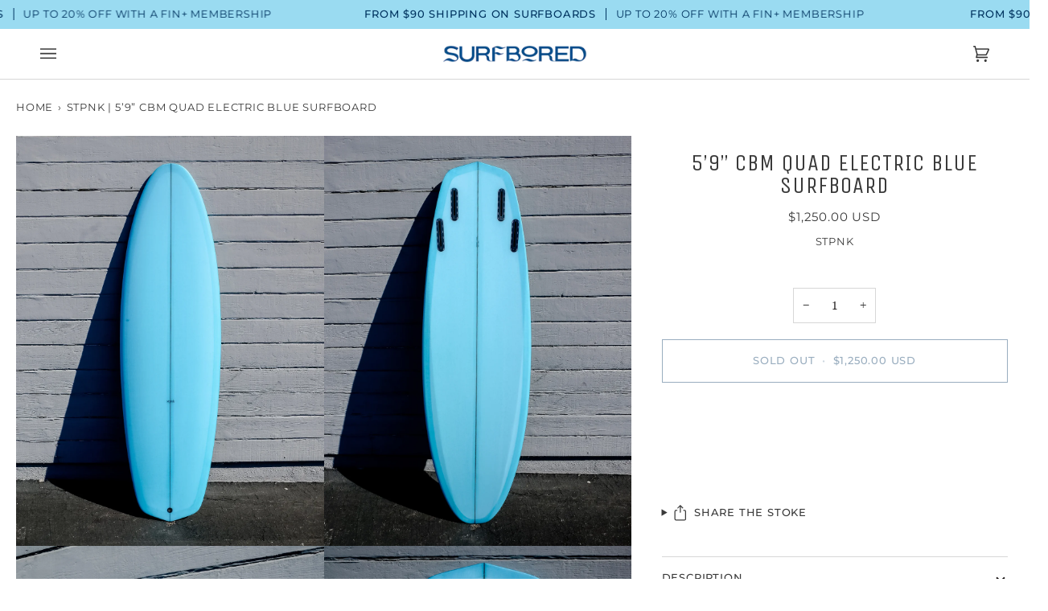

--- FILE ---
content_type: text/html; charset=utf-8
request_url: https://www.surf-bored.com/products/stpnk-5-9-cbm-quad-electric-blue-surfboard
body_size: 46107
content:
<!doctype html>




<html class="no-js" lang="en" ><head>
  <meta charset="utf-8">
  <meta http-equiv="X-UA-Compatible" content="IE=edge,chrome=1">
  <meta name="viewport" content="width=device-width,initial-scale=1,viewport-fit=cover">
  <meta name="theme-color" content="#9cdaef"><link rel="canonical" href="https://www.surf-bored.com/products/stpnk-5-9-cbm-quad-electric-blue-surfboard"><!-- Google Tag Manager -->
<script>(function(w,d,s,l,i){w[l]=w[l]||[];w[l].push({'gtm.start':
new Date().getTime(),event:'gtm.js'});var f=d.getElementsByTagName(s)[0],
j=d.createElement(s),dl=l!='dataLayer'?'&l='+l:'';j.async=true;j.src=
'https://www.googletagmanager.com/gtm.js?id='+i+dl;f.parentNode.insertBefore(j,f);
})(window,document,'script','dataLayer','GTM-W8Q8CW8');</script>
<!-- End Google Tag Manager -->

  <!-- ======================= Pipeline Theme V6.3.0 ========================= -->

  <link rel="preconnect" href="https://cdn.shopify.com" crossorigin>
  <link rel="preconnect" href="https://fonts.shopify.com" crossorigin>
  <link rel="preconnect" href="https://monorail-edge.shopifysvc.com" crossorigin>


  <link rel="preload" href="//www.surf-bored.com/cdn/shop/t/24/assets/lazysizes.js?v=111431644619468174291673046427" as="script">
  <link rel="preload" href="//www.surf-bored.com/cdn/shop/t/24/assets/vendor.js?v=44964542964703642421673046427" as="script">
  <link rel="preload" href="//www.surf-bored.com/cdn/shop/t/24/assets/theme.js?v=181675678653381916891673046427" as="script">
  <link rel="preload" href="//www.surf-bored.com/cdn/shop/t/24/assets/theme.css?v=130827021015831462501726095330" as="style">

  
<link rel="preload" as="image"
      href="//www.surf-bored.com/cdn/shop/products/STPNK-5_9_-CBM-Quad-Electric-Blue-Surfboard-top_small.webp?v=1676570940"
      imagesrcset="//www.surf-bored.com/cdn/shop/products/STPNK-5_9_-CBM-Quad-Electric-Blue-Surfboard-top_550x.webp?v=1676570940 550w,//www.surf-bored.com/cdn/shop/products/STPNK-5_9_-CBM-Quad-Electric-Blue-Surfboard-top_1100x.webp?v=1676570940 1100w,//www.surf-bored.com/cdn/shop/products/STPNK-5_9_-CBM-Quad-Electric-Blue-Surfboard-top_1680x.webp?v=1676570940 1680w,//www.surf-bored.com/cdn/shop/products/STPNK-5_9_-CBM-Quad-Electric-Blue-Surfboard-top_2048x.webp?v=1676570940 2048w,//www.surf-bored.com/cdn/shop/products/STPNK-5_9_-CBM-Quad-Electric-Blue-Surfboard-top.webp?v=1676570940 2100w"
      imagesizes="(min-width: 768px), 50vw,
             100vw">
  
<link rel="shortcut icon" href="//www.surf-bored.com/cdn/shop/files/SurfBored_Favicon_Blue_899d51c2-1c13-4573-a40f-2c6026065630_32x32.png?v=1654703701" type="image/png"><!-- Title and description ================================================ -->
  
<title>
  
         
          
          
          
             STPNK | 5’9” CBM Quad Electric Blue Surfboard
            
          
     

</title><meta name="description" content="Discover the modern-day evolution of Bob Simmons&#39; classic designs with the STPNK 5’9” CBM Quad Electric Blue Surfboard. The Cyanide Breath Mints are designed as an exploration of modern day high performance surfing through exercising ideas that Bob Simmons brought to the table in the 1940’s.">
  <!-- /snippets/social-meta-tags.liquid -->
<meta property="og:site_name" content="Surfbored">
<meta property="og:url" content="https://www.surf-bored.com/products/stpnk-5-9-cbm-quad-electric-blue-surfboard">
<meta property="og:title" content="STPNK | 5’9” CBM Quad Electric Blue Surfboard">
<meta property="og:type" content="product">
<meta property="og:description" content="Discover the modern-day evolution of Bob Simmons&#39; classic designs with the STPNK 5’9” CBM Quad Electric Blue Surfboard. The Cyanide Breath Mints are designed as an exploration of modern day high performance surfing through exercising ideas that Bob Simmons brought to the table in the 1940’s."><meta property="og:price:amount" content="1,250.00">
  <meta property="og:price:currency" content="USD">
      <meta property="og:image" content="http://www.surf-bored.com/cdn/shop/products/STPNK-5_9_-CBM-Quad-Electric-Blue-Surfboard-top.webp?v=1676570940">
      <meta property="og:image:secure_url" content="https://www.surf-bored.com/cdn/shop/products/STPNK-5_9_-CBM-Quad-Electric-Blue-Surfboard-top.webp?v=1676570940">
      <meta property="og:image:height" content="2800">
      <meta property="og:image:width" content="2100">
      <meta property="og:image" content="http://www.surf-bored.com/cdn/shop/products/STPNK-5_9_-CBM-Quad-Electric-Blue-Surfboard-bottom.webp?v=1676570940">
      <meta property="og:image:secure_url" content="https://www.surf-bored.com/cdn/shop/products/STPNK-5_9_-CBM-Quad-Electric-Blue-Surfboard-bottom.webp?v=1676570940">
      <meta property="og:image:height" content="2800">
      <meta property="og:image:width" content="2100">
      <meta property="og:image" content="http://www.surf-bored.com/cdn/shop/products/STPNK-5_9_-CBM-Quad-Electric-Blue-Surfboard-nose.webp?v=1676570940">
      <meta property="og:image:secure_url" content="https://www.surf-bored.com/cdn/shop/products/STPNK-5_9_-CBM-Quad-Electric-Blue-Surfboard-nose.webp?v=1676570940">
      <meta property="og:image:height" content="2100">
      <meta property="og:image:width" content="2800">
<meta property="twitter:image" content="http://www.surf-bored.com/cdn/shop/products/STPNK-5_9_-CBM-Quad-Electric-Blue-Surfboard-top_1200x1200.webp?v=1676570940">

<meta name="twitter:site" content="@">
<meta name="twitter:card" content="summary_large_image">
<meta name="twitter:title" content="STPNK | 5’9” CBM Quad Electric Blue Surfboard">
<meta name="twitter:description" content="Discover the modern-day evolution of Bob Simmons&#39; classic designs with the STPNK 5’9” CBM Quad Electric Blue Surfboard. The Cyanide Breath Mints are designed as an exploration of modern day high performance surfing through exercising ideas that Bob Simmons brought to the table in the 1940’s."><!-- CSS ================================================================== -->

  <link href="//www.surf-bored.com/cdn/shop/t/24/assets/font-settings.css?v=56012129803865620231762366998" rel="stylesheet" type="text/css" media="all" />

  <!-- /snippets/css-variables.liquid -->


<style data-shopify>

:root {
/* ================ Spinner ================ */
--SPINNER: url(//www.surf-bored.com/cdn/shop/t/24/assets/spinner.gif?v=74017169589876499871673046427);


/* ================ Layout Variables ================ */






--LAYOUT-WIDTH: 1650px;
--LAYOUT-GUTTER: 20px;
--LAYOUT-GUTTER-OFFSET: -20px;
--NAV-GUTTER: 15px;
--LAYOUT-OUTER: 20px;

/* ================ Product video ================ */

--COLOR-VIDEO-BG: #f2f2f2;


/* ================ Color Variables ================ */

/* === Backgrounds ===*/
--COLOR-BG: #ffffff;
--COLOR-BG-ACCENT: #9cdaef;

/* === Text colors ===*/
--COLOR-TEXT-DARK: #161212;
--COLOR-TEXT: #3a3a3a;
--COLOR-TEXT-LIGHT: #757575;

/* === Bright color ===*/
--COLOR-PRIMARY: #003460;
--COLOR-PRIMARY-HOVER: #000b14;
--COLOR-PRIMARY-FADE: rgba(0, 52, 96, 0.05);
--COLOR-PRIMARY-FADE-HOVER: rgba(0, 52, 96, 0.1);--COLOR-PRIMARY-OPPOSITE: #ffffff;

/* === Secondary/link Color ===*/
--COLOR-SECONDARY: #9cdaef;
--COLOR-SECONDARY-HOVER: #4bc8f3;
--COLOR-SECONDARY-FADE: rgba(156, 218, 239, 0.05);
--COLOR-SECONDARY-FADE-HOVER: rgba(156, 218, 239, 0.1);--COLOR-SECONDARY-OPPOSITE: #000000;

/* === Shades of grey ===*/
--COLOR-A5:  rgba(58, 58, 58, 0.05);
--COLOR-A10: rgba(58, 58, 58, 0.1);
--COLOR-A20: rgba(58, 58, 58, 0.2);
--COLOR-A35: rgba(58, 58, 58, 0.35);
--COLOR-A50: rgba(58, 58, 58, 0.5);
--COLOR-A80: rgba(58, 58, 58, 0.8);
--COLOR-A90: rgba(58, 58, 58, 0.9);
--COLOR-A95: rgba(58, 58, 58, 0.95);


/* ================ Inverted Color Variables ================ */

--INVERSE-BG: #2e3438;
--INVERSE-BG-ACCENT: #222324;

/* === Text colors ===*/
--INVERSE-TEXT-DARK: #ffffff;
--INVERSE-TEXT: #ffffff;
--INVERSE-TEXT-LIGHT: #c0c2c3;

/* === Bright color ===*/
--INVERSE-PRIMARY: #9cdaef;
--INVERSE-PRIMARY-HOVER: #4bc8f3;
--INVERSE-PRIMARY-FADE: rgba(156, 218, 239, 0.05);
--INVERSE-PRIMARY-FADE-HOVER: rgba(156, 218, 239, 0.1);--INVERSE-PRIMARY-OPPOSITE: #000000;


/* === Second Color ===*/
--INVERSE-SECONDARY: #c6dae5;
--INVERSE-SECONDARY-HOVER: #86bcd9;
--INVERSE-SECONDARY-FADE: rgba(198, 218, 229, 0.05);
--INVERSE-SECONDARY-FADE-HOVER: rgba(198, 218, 229, 0.1);--INVERSE-SECONDARY-OPPOSITE: #000000;


/* === Shades of grey ===*/
--INVERSE-A5:  rgba(255, 255, 255, 0.05);
--INVERSE-A10: rgba(255, 255, 255, 0.1);
--INVERSE-A20: rgba(255, 255, 255, 0.2);
--INVERSE-A35: rgba(255, 255, 255, 0.3);
--INVERSE-A80: rgba(255, 255, 255, 0.8);
--INVERSE-A90: rgba(255, 255, 255, 0.9);
--INVERSE-A95: rgba(255, 255, 255, 0.95);


/* ================ Bright Color Variables ================ */

--BRIGHT-BG: #9cdaef;
--BRIGHT-BG-ACCENT: #2693cf;

/* === Text colors ===*/
--BRIGHT-TEXT-DARK: #ffffff;
--BRIGHT-TEXT: #ffffff;
--BRIGHT-TEXT-LIGHT: #e1f4fa;

/* === Bright color ===*/
--BRIGHT-PRIMARY: #003460;
--BRIGHT-PRIMARY-HOVER: #000b14;
--BRIGHT-PRIMARY-FADE: rgba(0, 52, 96, 0.05);
--BRIGHT-PRIMARY-FADE-HOVER: rgba(0, 52, 96, 0.1);--BRIGHT-PRIMARY-OPPOSITE: #ffffff;


/* === Second Color ===*/
--BRIGHT-SECONDARY: #2693cf;
--BRIGHT-SECONDARY-HOVER: #0e699b;
--BRIGHT-SECONDARY-FADE: rgba(38, 147, 207, 0.05);
--BRIGHT-SECONDARY-FADE-HOVER: rgba(38, 147, 207, 0.1);--BRIGHT-SECONDARY-OPPOSITE: #000000;


/* === Shades of grey ===*/
--BRIGHT-A5:  rgba(255, 255, 255, 0.05);
--BRIGHT-A10: rgba(255, 255, 255, 0.1);
--BRIGHT-A20: rgba(255, 255, 255, 0.2);
--BRIGHT-A35: rgba(255, 255, 255, 0.3);
--BRIGHT-A80: rgba(255, 255, 255, 0.8);
--BRIGHT-A90: rgba(255, 255, 255, 0.9);
--BRIGHT-A95: rgba(255, 255, 255, 0.95);


/* === Account Bar ===*/
--COLOR-ANNOUNCEMENT-BG: #9adbf1;
--COLOR-ANNOUNCEMENT-TEXT: #003460;

/* === Nav and dropdown link background ===*/
--COLOR-NAV: #ffffff;
--COLOR-NAV-TEXT: #3a3a3a;
--COLOR-NAV-TEXT-DARK: #161212;
--COLOR-NAV-TEXT-LIGHT: #757575;
--COLOR-NAV-BORDER: #d7d7d7;
--COLOR-NAV-A10: rgba(58, 58, 58, 0.1);
--COLOR-NAV-A50: rgba(58, 58, 58, 0.5);
--COLOR-HIGHLIGHT-LINK: #d8421a;

/* === Site Footer ===*/
--COLOR-FOOTER-BG: #9cdaef;
--COLOR-FOOTER-TEXT: #3a3a3a;
--COLOR-FOOTER-A5: rgba(58, 58, 58, 0.05);
--COLOR-FOOTER-A15: rgba(58, 58, 58, 0.15);
--COLOR-FOOTER-A90: rgba(58, 58, 58, 0.9);

/* === Sub-Footer ===*/
--COLOR-SUB-FOOTER-BG: #000000;
--COLOR-SUB-FOOTER-TEXT: #fcfaf7;
--COLOR-SUB-FOOTER-A5: rgba(252, 250, 247, 0.05);
--COLOR-SUB-FOOTER-A15: rgba(252, 250, 247, 0.15);
--COLOR-SUB-FOOTER-A90: rgba(252, 250, 247, 0.9);

/* === Products ===*/
--PRODUCT-GRID-ASPECT-RATIO: 150.0%;

/* === Product badges ===*/
--COLOR-BADGE: #ffffff;
--COLOR-BADGE-TEXT: #656565;
--COLOR-BADGE-TEXT-HOVER: #8b8b8b;

/* === Product item slider ===*/--COLOR-PRODUCT-SLIDER: #ffffff;--COLOR-PRODUCT-SLIDER-OPPOSITE: rgba(13, 13, 13, 0.06);/* === disabled form colors ===*/
--COLOR-DISABLED-BG: #ebebeb;
--COLOR-DISABLED-TEXT: #bababa;

--INVERSE-DISABLED-BG: #43484c;
--INVERSE-DISABLED-TEXT: #777b7e;

/* === Button Radius === */
--BUTTON-RADIUS: 0px;


/* ================ Typography ================ */

--FONT-STACK-BODY: Palatino, 'Palatino Linotype', 'Book Antiqua', serif;
--FONT-STYLE-BODY: normal;
--FONT-WEIGHT-BODY: 400;
--FONT-WEIGHT-BODY-BOLD: 700;
--FONT-ADJUST-BODY: 1.0;

--FONT-STACK-HEADING: "Unica One", sans-serif;
--FONT-STYLE-HEADING: normal;
--FONT-WEIGHT-HEADING: 400;
--FONT-WEIGHT-HEADING-BOLD: 700;
--FONT-ADJUST-HEADING: 0.9;

  --FONT-HEADING-SPACE: 1px;
  --FONT-HEADING-CAPS: uppercase;

--FONT-STACK-ACCENT: Montserrat, sans-serif;
--FONT-STYLE-ACCENT: normal;
--FONT-WEIGHT-ACCENT: 400;
--FONT-WEIGHT-ACCENT-BOLD: 500;
--FONT-ADJUST-ACCENT: 1.0;
--FONT-SPACING-ACCENT: 0.8px;

--FONT-STACK-NAV: Montserrat, sans-serif;
--FONT-STYLE-NAV: normal;
--FONT-ADJUST-NAV: 1.0;

--FONT-WEIGHT-NAV: 400;
--FONT-WEIGHT-NAV-BOLD: 500;

  --FONT-WEIGHT-NAV: var(--FONT-WEIGHT-NAV-BOLD);


--ICO-SELECT: url('//www.surf-bored.com/cdn/shop/t/24/assets/ico-select.svg?v=86769836163891892341673046427');

/* ================ Photo correction ================ */
--PHOTO-CORRECTION: 100%;



}

</style>

  <link href="//www.surf-bored.com/cdn/shop/t/24/assets/theme.css?v=130827021015831462501726095330" rel="stylesheet" type="text/css" media="all" />

  <script>
    document.documentElement.className = document.documentElement.className.replace('no-js', 'js');

    
      document.documentElement.classList.add('aos-initialized');let root = '/';
    if (root[root.length - 1] !== '/') {
      root = `${root}/`;
    }
    var theme = {
      routes: {
        root_url: root,
        cart: '/cart',
        cart_add_url: '/cart/add',
        product_recommendations_url: '/recommendations/products',
        account_addresses_url: '/account/addresses'
      },
      assets: {
        photoswipe: '//www.surf-bored.com/cdn/shop/t/24/assets/photoswipe.js?v=127455462311858527711673046427',
        smoothscroll: '//www.surf-bored.com/cdn/shop/t/24/assets/smoothscroll.js?v=37906625415260927261673046427',
        swatches: '//www.surf-bored.com/cdn/shop/t/24/assets/swatches.json?v=22155048768320857611762540795',
        noImage: '//www.surf-bored.com/cdn/shopifycloud/storefront/assets/no-image-2048-a2addb12.gif',
        base: '//www.surf-bored.com/cdn/shop/t/24/assets/'
      },
      strings: {
        swatchesKey: "Color, Colour",
        addToCart: "Add to Cart",
        estimateShipping: "Estimate shipping",
        noShippingAvailable: "We do not ship to this destination.",
        free: "Free",
        from: "From",
        preOrder: "Pre-order",
        soldOut: "Sold Out",
        sale: "Sale",
        subscription: "Subscription",
        unavailable: "Unavailable",
        unitPrice: "Unit price",
        unitPriceSeparator: "per",
        stockout: "All available stock is in cart",
        products: "Products",
        pages: "Pages",
        collections: "Collections",
        resultsFor: "Results for",
        noResultsFor: "No results for",
        articles: "Articles",
        successMessage: "Link copied to clipboard",
      },
      settings: {
        badge_sale_type: "percentage",
        search_products: true,
        search_collections: true,
        search_pages: true,
        search_articles: false,
        animate_hover: true,
        animate_scroll: true,
        show_locale_desktop: null,
        show_locale_mobile: null,
        show_currency_desktop: null,
        show_currency_mobile: null,
        currency_select_type: "currency",
        currency_code_enable: true,
        excluded_collections_strict: ["all"," frontpage"],
        excluded_collections: ["sibling"]
      },
      info: {
        name: 'pipeline'
      },
      version: '6.3.0',
      moneyFormat: "${{amount}}",
      shopCurrency: "USD",
      currencyCode: "USD"
    }
    let windowInnerHeight = window.innerHeight;
    document.documentElement.style.setProperty('--full-screen', `${windowInnerHeight}px`);
    document.documentElement.style.setProperty('--three-quarters', `${windowInnerHeight * 0.75}px`);
    document.documentElement.style.setProperty('--two-thirds', `${windowInnerHeight * 0.66}px`);
    document.documentElement.style.setProperty('--one-half', `${windowInnerHeight * 0.5}px`);
    document.documentElement.style.setProperty('--one-third', `${windowInnerHeight * 0.33}px`);
    document.documentElement.style.setProperty('--one-fifth', `${windowInnerHeight * 0.2}px`);

    window.lazySizesConfig = window.lazySizesConfig || {};
    window.lazySizesConfig.loadHidden = false;
    window.isRTL = document.documentElement.getAttribute('dir') === 'rtl';
  </script><!-- Theme Javascript ============================================================== -->
  <script src="//www.surf-bored.com/cdn/shop/t/24/assets/lazysizes.js?v=111431644619468174291673046427" async="async"></script>
  <script src="//www.surf-bored.com/cdn/shop/t/24/assets/vendor.js?v=44964542964703642421673046427" defer="defer"></script>
  <script src="//www.surf-bored.com/cdn/shop/t/24/assets/theme.js?v=181675678653381916891673046427" defer="defer"></script>

  <script>
    (function () {
      function onPageShowEvents() {
        if ('requestIdleCallback' in window) {
          requestIdleCallback(initCartEvent, { timeout: 500 })
        } else {
          initCartEvent()
        }
        function initCartEvent(){
          window.fetch(window.theme.routes.cart + '.js')
          .then((response) => {
            if(!response.ok){
              throw {status: response.statusText};
            }
            return response.json();
          })
          .then((response) => {
            document.dispatchEvent(new CustomEvent('theme:cart:change', {
              detail: {
                cart: response,
              },
              bubbles: true,
            }));
            return response;
          })
          .catch((e) => {
            console.error(e);
          });
        }
      };
      window.onpageshow = onPageShowEvents;
    })();
  </script>

  <script type="text/javascript">
    if (window.MSInputMethodContext && document.documentMode) {
      var scripts = document.getElementsByTagName('script')[0];
      var polyfill = document.createElement("script");
      polyfill.defer = true;
      polyfill.src = "//www.surf-bored.com/cdn/shop/t/24/assets/ie11.js?v=144489047535103983231673046427";

      scripts.parentNode.insertBefore(polyfill, scripts);
    }
  </script>

  <!-- Shopify app scripts =========================================================== -->
  <script>window.performance && window.performance.mark && window.performance.mark('shopify.content_for_header.start');</script><meta name="google-site-verification" content="lXvyFShULk2ZTigPoCchQatQ_trK5GpsN6_akNXdQD8">
<meta name="facebook-domain-verification" content="9hpg0hjz0fe9r4oghnifmkcuu7myxh">
<meta id="shopify-digital-wallet" name="shopify-digital-wallet" content="/43692228774/digital_wallets/dialog">
<meta name="shopify-checkout-api-token" content="ffd12b7cffbdbab8d933ef796d7af07d">
<meta id="in-context-paypal-metadata" data-shop-id="43692228774" data-venmo-supported="false" data-environment="production" data-locale="en_US" data-paypal-v4="true" data-currency="USD">
<link rel="alternate" hreflang="x-default" href="https://www.surf-bored.com/products/stpnk-5-9-cbm-quad-electric-blue-surfboard">
<link rel="alternate" hreflang="en" href="https://www.surf-bored.com/products/stpnk-5-9-cbm-quad-electric-blue-surfboard">
<link rel="alternate" hreflang="en-JP" href="https://www.surf-bored.com/en-jp/products/stpnk-5-9-cbm-quad-electric-blue-surfboard">
<link rel="alternate" type="application/json+oembed" href="https://www.surf-bored.com/products/stpnk-5-9-cbm-quad-electric-blue-surfboard.oembed">
<script async="async" src="/checkouts/internal/preloads.js?locale=en-US"></script>
<link rel="preconnect" href="https://shop.app" crossorigin="anonymous">
<script async="async" src="https://shop.app/checkouts/internal/preloads.js?locale=en-US&shop_id=43692228774" crossorigin="anonymous"></script>
<script id="apple-pay-shop-capabilities" type="application/json">{"shopId":43692228774,"countryCode":"US","currencyCode":"USD","merchantCapabilities":["supports3DS"],"merchantId":"gid:\/\/shopify\/Shop\/43692228774","merchantName":"Surfbored","requiredBillingContactFields":["postalAddress","email","phone"],"requiredShippingContactFields":["postalAddress","email","phone"],"shippingType":"shipping","supportedNetworks":["visa","masterCard","amex","discover","elo","jcb"],"total":{"type":"pending","label":"Surfbored","amount":"1.00"},"shopifyPaymentsEnabled":true,"supportsSubscriptions":true}</script>
<script id="shopify-features" type="application/json">{"accessToken":"ffd12b7cffbdbab8d933ef796d7af07d","betas":["rich-media-storefront-analytics"],"domain":"www.surf-bored.com","predictiveSearch":true,"shopId":43692228774,"locale":"en"}</script>
<script>var Shopify = Shopify || {};
Shopify.shop = "alan-christensen-inc.myshopify.com";
Shopify.locale = "en";
Shopify.currency = {"active":"USD","rate":"1.0"};
Shopify.country = "US";
Shopify.theme = {"name":"Pipeline - Version Update (Animation)","id":132297457830,"schema_name":"Pipeline","schema_version":"6.3.0","theme_store_id":739,"role":"main"};
Shopify.theme.handle = "null";
Shopify.theme.style = {"id":null,"handle":null};
Shopify.cdnHost = "www.surf-bored.com/cdn";
Shopify.routes = Shopify.routes || {};
Shopify.routes.root = "/";</script>
<script type="module">!function(o){(o.Shopify=o.Shopify||{}).modules=!0}(window);</script>
<script>!function(o){function n(){var o=[];function n(){o.push(Array.prototype.slice.apply(arguments))}return n.q=o,n}var t=o.Shopify=o.Shopify||{};t.loadFeatures=n(),t.autoloadFeatures=n()}(window);</script>
<script>
  window.ShopifyPay = window.ShopifyPay || {};
  window.ShopifyPay.apiHost = "shop.app\/pay";
  window.ShopifyPay.redirectState = null;
</script>
<script id="shop-js-analytics" type="application/json">{"pageType":"product"}</script>
<script defer="defer" async type="module" src="//www.surf-bored.com/cdn/shopifycloud/shop-js/modules/v2/client.init-shop-cart-sync_IZsNAliE.en.esm.js"></script>
<script defer="defer" async type="module" src="//www.surf-bored.com/cdn/shopifycloud/shop-js/modules/v2/chunk.common_0OUaOowp.esm.js"></script>
<script type="module">
  await import("//www.surf-bored.com/cdn/shopifycloud/shop-js/modules/v2/client.init-shop-cart-sync_IZsNAliE.en.esm.js");
await import("//www.surf-bored.com/cdn/shopifycloud/shop-js/modules/v2/chunk.common_0OUaOowp.esm.js");

  window.Shopify.SignInWithShop?.initShopCartSync?.({"fedCMEnabled":true,"windoidEnabled":true});

</script>
<script>
  window.Shopify = window.Shopify || {};
  if (!window.Shopify.featureAssets) window.Shopify.featureAssets = {};
  window.Shopify.featureAssets['shop-js'] = {"shop-cart-sync":["modules/v2/client.shop-cart-sync_DLOhI_0X.en.esm.js","modules/v2/chunk.common_0OUaOowp.esm.js"],"init-fed-cm":["modules/v2/client.init-fed-cm_C6YtU0w6.en.esm.js","modules/v2/chunk.common_0OUaOowp.esm.js"],"shop-button":["modules/v2/client.shop-button_BCMx7GTG.en.esm.js","modules/v2/chunk.common_0OUaOowp.esm.js"],"shop-cash-offers":["modules/v2/client.shop-cash-offers_BT26qb5j.en.esm.js","modules/v2/chunk.common_0OUaOowp.esm.js","modules/v2/chunk.modal_CGo_dVj3.esm.js"],"init-windoid":["modules/v2/client.init-windoid_B9PkRMql.en.esm.js","modules/v2/chunk.common_0OUaOowp.esm.js"],"init-shop-email-lookup-coordinator":["modules/v2/client.init-shop-email-lookup-coordinator_DZkqjsbU.en.esm.js","modules/v2/chunk.common_0OUaOowp.esm.js"],"shop-toast-manager":["modules/v2/client.shop-toast-manager_Di2EnuM7.en.esm.js","modules/v2/chunk.common_0OUaOowp.esm.js"],"shop-login-button":["modules/v2/client.shop-login-button_BtqW_SIO.en.esm.js","modules/v2/chunk.common_0OUaOowp.esm.js","modules/v2/chunk.modal_CGo_dVj3.esm.js"],"avatar":["modules/v2/client.avatar_BTnouDA3.en.esm.js"],"pay-button":["modules/v2/client.pay-button_CWa-C9R1.en.esm.js","modules/v2/chunk.common_0OUaOowp.esm.js"],"init-shop-cart-sync":["modules/v2/client.init-shop-cart-sync_IZsNAliE.en.esm.js","modules/v2/chunk.common_0OUaOowp.esm.js"],"init-customer-accounts":["modules/v2/client.init-customer-accounts_DenGwJTU.en.esm.js","modules/v2/client.shop-login-button_BtqW_SIO.en.esm.js","modules/v2/chunk.common_0OUaOowp.esm.js","modules/v2/chunk.modal_CGo_dVj3.esm.js"],"init-shop-for-new-customer-accounts":["modules/v2/client.init-shop-for-new-customer-accounts_JdHXxpS9.en.esm.js","modules/v2/client.shop-login-button_BtqW_SIO.en.esm.js","modules/v2/chunk.common_0OUaOowp.esm.js","modules/v2/chunk.modal_CGo_dVj3.esm.js"],"init-customer-accounts-sign-up":["modules/v2/client.init-customer-accounts-sign-up_D6__K_p8.en.esm.js","modules/v2/client.shop-login-button_BtqW_SIO.en.esm.js","modules/v2/chunk.common_0OUaOowp.esm.js","modules/v2/chunk.modal_CGo_dVj3.esm.js"],"checkout-modal":["modules/v2/client.checkout-modal_C_ZQDY6s.en.esm.js","modules/v2/chunk.common_0OUaOowp.esm.js","modules/v2/chunk.modal_CGo_dVj3.esm.js"],"shop-follow-button":["modules/v2/client.shop-follow-button_XetIsj8l.en.esm.js","modules/v2/chunk.common_0OUaOowp.esm.js","modules/v2/chunk.modal_CGo_dVj3.esm.js"],"lead-capture":["modules/v2/client.lead-capture_DvA72MRN.en.esm.js","modules/v2/chunk.common_0OUaOowp.esm.js","modules/v2/chunk.modal_CGo_dVj3.esm.js"],"shop-login":["modules/v2/client.shop-login_ClXNxyh6.en.esm.js","modules/v2/chunk.common_0OUaOowp.esm.js","modules/v2/chunk.modal_CGo_dVj3.esm.js"],"payment-terms":["modules/v2/client.payment-terms_CNlwjfZz.en.esm.js","modules/v2/chunk.common_0OUaOowp.esm.js","modules/v2/chunk.modal_CGo_dVj3.esm.js"]};
</script>
<script>(function() {
  var isLoaded = false;
  function asyncLoad() {
    if (isLoaded) return;
    isLoaded = true;
    var urls = ["https:\/\/cdn1.stamped.io\/files\/widget.min.js?shop=alan-christensen-inc.myshopify.com","https:\/\/static.rechargecdn.com\/assets\/js\/widget.min.js?shop=alan-christensen-inc.myshopify.com","\/\/cdn.shopify.com\/proxy\/d1f7d9b989e3f3e995a3c7715eba0ae916b0a890a5f41131c1d7efc31dfae842\/static.cdn.printful.com\/static\/js\/external\/shopify-product-customizer.js?v=0.28\u0026shop=alan-christensen-inc.myshopify.com\u0026sp-cache-control=cHVibGljLCBtYXgtYWdlPTkwMA","https:\/\/shopify-widget.route.com\/shopify.widget.js?shop=alan-christensen-inc.myshopify.com"];
    for (var i = 0; i < urls.length; i++) {
      var s = document.createElement('script');
      s.type = 'text/javascript';
      s.async = true;
      s.src = urls[i];
      var x = document.getElementsByTagName('script')[0];
      x.parentNode.insertBefore(s, x);
    }
  };
  if(window.attachEvent) {
    window.attachEvent('onload', asyncLoad);
  } else {
    window.addEventListener('load', asyncLoad, false);
  }
})();</script>
<script id="__st">var __st={"a":43692228774,"offset":-28800,"reqid":"2764dfb3-3d48-4551-bb20-29ad24be2716-1768367635","pageurl":"www.surf-bored.com\/products\/stpnk-5-9-cbm-quad-electric-blue-surfboard","u":"28908704c68a","p":"product","rtyp":"product","rid":7690644324518};</script>
<script>window.ShopifyPaypalV4VisibilityTracking = true;</script>
<script id="captcha-bootstrap">!function(){'use strict';const t='contact',e='account',n='new_comment',o=[[t,t],['blogs',n],['comments',n],[t,'customer']],c=[[e,'customer_login'],[e,'guest_login'],[e,'recover_customer_password'],[e,'create_customer']],r=t=>t.map((([t,e])=>`form[action*='/${t}']:not([data-nocaptcha='true']) input[name='form_type'][value='${e}']`)).join(','),a=t=>()=>t?[...document.querySelectorAll(t)].map((t=>t.form)):[];function s(){const t=[...o],e=r(t);return a(e)}const i='password',u='form_key',d=['recaptcha-v3-token','g-recaptcha-response','h-captcha-response',i],f=()=>{try{return window.sessionStorage}catch{return}},m='__shopify_v',_=t=>t.elements[u];function p(t,e,n=!1){try{const o=window.sessionStorage,c=JSON.parse(o.getItem(e)),{data:r}=function(t){const{data:e,action:n}=t;return t[m]||n?{data:e,action:n}:{data:t,action:n}}(c);for(const[e,n]of Object.entries(r))t.elements[e]&&(t.elements[e].value=n);n&&o.removeItem(e)}catch(o){console.error('form repopulation failed',{error:o})}}const l='form_type',E='cptcha';function T(t){t.dataset[E]=!0}const w=window,h=w.document,L='Shopify',v='ce_forms',y='captcha';let A=!1;((t,e)=>{const n=(g='f06e6c50-85a8-45c8-87d0-21a2b65856fe',I='https://cdn.shopify.com/shopifycloud/storefront-forms-hcaptcha/ce_storefront_forms_captcha_hcaptcha.v1.5.2.iife.js',D={infoText:'Protected by hCaptcha',privacyText:'Privacy',termsText:'Terms'},(t,e,n)=>{const o=w[L][v],c=o.bindForm;if(c)return c(t,g,e,D).then(n);var r;o.q.push([[t,g,e,D],n]),r=I,A||(h.body.append(Object.assign(h.createElement('script'),{id:'captcha-provider',async:!0,src:r})),A=!0)});var g,I,D;w[L]=w[L]||{},w[L][v]=w[L][v]||{},w[L][v].q=[],w[L][y]=w[L][y]||{},w[L][y].protect=function(t,e){n(t,void 0,e),T(t)},Object.freeze(w[L][y]),function(t,e,n,w,h,L){const[v,y,A,g]=function(t,e,n){const i=e?o:[],u=t?c:[],d=[...i,...u],f=r(d),m=r(i),_=r(d.filter((([t,e])=>n.includes(e))));return[a(f),a(m),a(_),s()]}(w,h,L),I=t=>{const e=t.target;return e instanceof HTMLFormElement?e:e&&e.form},D=t=>v().includes(t);t.addEventListener('submit',(t=>{const e=I(t);if(!e)return;const n=D(e)&&!e.dataset.hcaptchaBound&&!e.dataset.recaptchaBound,o=_(e),c=g().includes(e)&&(!o||!o.value);(n||c)&&t.preventDefault(),c&&!n&&(function(t){try{if(!f())return;!function(t){const e=f();if(!e)return;const n=_(t);if(!n)return;const o=n.value;o&&e.removeItem(o)}(t);const e=Array.from(Array(32),(()=>Math.random().toString(36)[2])).join('');!function(t,e){_(t)||t.append(Object.assign(document.createElement('input'),{type:'hidden',name:u})),t.elements[u].value=e}(t,e),function(t,e){const n=f();if(!n)return;const o=[...t.querySelectorAll(`input[type='${i}']`)].map((({name:t})=>t)),c=[...d,...o],r={};for(const[a,s]of new FormData(t).entries())c.includes(a)||(r[a]=s);n.setItem(e,JSON.stringify({[m]:1,action:t.action,data:r}))}(t,e)}catch(e){console.error('failed to persist form',e)}}(e),e.submit())}));const S=(t,e)=>{t&&!t.dataset[E]&&(n(t,e.some((e=>e===t))),T(t))};for(const o of['focusin','change'])t.addEventListener(o,(t=>{const e=I(t);D(e)&&S(e,y())}));const B=e.get('form_key'),M=e.get(l),P=B&&M;t.addEventListener('DOMContentLoaded',(()=>{const t=y();if(P)for(const e of t)e.elements[l].value===M&&p(e,B);[...new Set([...A(),...v().filter((t=>'true'===t.dataset.shopifyCaptcha))])].forEach((e=>S(e,t)))}))}(h,new URLSearchParams(w.location.search),n,t,e,['guest_login'])})(!0,!0)}();</script>
<script integrity="sha256-4kQ18oKyAcykRKYeNunJcIwy7WH5gtpwJnB7kiuLZ1E=" data-source-attribution="shopify.loadfeatures" defer="defer" src="//www.surf-bored.com/cdn/shopifycloud/storefront/assets/storefront/load_feature-a0a9edcb.js" crossorigin="anonymous"></script>
<script crossorigin="anonymous" defer="defer" src="//www.surf-bored.com/cdn/shopifycloud/storefront/assets/shopify_pay/storefront-65b4c6d7.js?v=20250812"></script>
<script data-source-attribution="shopify.dynamic_checkout.dynamic.init">var Shopify=Shopify||{};Shopify.PaymentButton=Shopify.PaymentButton||{isStorefrontPortableWallets:!0,init:function(){window.Shopify.PaymentButton.init=function(){};var t=document.createElement("script");t.src="https://www.surf-bored.com/cdn/shopifycloud/portable-wallets/latest/portable-wallets.en.js",t.type="module",document.head.appendChild(t)}};
</script>
<script data-source-attribution="shopify.dynamic_checkout.buyer_consent">
  function portableWalletsHideBuyerConsent(e){var t=document.getElementById("shopify-buyer-consent"),n=document.getElementById("shopify-subscription-policy-button");t&&n&&(t.classList.add("hidden"),t.setAttribute("aria-hidden","true"),n.removeEventListener("click",e))}function portableWalletsShowBuyerConsent(e){var t=document.getElementById("shopify-buyer-consent"),n=document.getElementById("shopify-subscription-policy-button");t&&n&&(t.classList.remove("hidden"),t.removeAttribute("aria-hidden"),n.addEventListener("click",e))}window.Shopify?.PaymentButton&&(window.Shopify.PaymentButton.hideBuyerConsent=portableWalletsHideBuyerConsent,window.Shopify.PaymentButton.showBuyerConsent=portableWalletsShowBuyerConsent);
</script>
<script>
  function portableWalletsCleanup(e){e&&e.src&&console.error("Failed to load portable wallets script "+e.src);var t=document.querySelectorAll("shopify-accelerated-checkout .shopify-payment-button__skeleton, shopify-accelerated-checkout-cart .wallet-cart-button__skeleton"),e=document.getElementById("shopify-buyer-consent");for(let e=0;e<t.length;e++)t[e].remove();e&&e.remove()}function portableWalletsNotLoadedAsModule(e){e instanceof ErrorEvent&&"string"==typeof e.message&&e.message.includes("import.meta")&&"string"==typeof e.filename&&e.filename.includes("portable-wallets")&&(window.removeEventListener("error",portableWalletsNotLoadedAsModule),window.Shopify.PaymentButton.failedToLoad=e,"loading"===document.readyState?document.addEventListener("DOMContentLoaded",window.Shopify.PaymentButton.init):window.Shopify.PaymentButton.init())}window.addEventListener("error",portableWalletsNotLoadedAsModule);
</script>

<script type="module" src="https://www.surf-bored.com/cdn/shopifycloud/portable-wallets/latest/portable-wallets.en.js" onError="portableWalletsCleanup(this)" crossorigin="anonymous"></script>
<script nomodule>
  document.addEventListener("DOMContentLoaded", portableWalletsCleanup);
</script>

<script id='scb4127' type='text/javascript' async='' src='https://www.surf-bored.com/cdn/shopifycloud/privacy-banner/storefront-banner.js'></script><link id="shopify-accelerated-checkout-styles" rel="stylesheet" media="screen" href="https://www.surf-bored.com/cdn/shopifycloud/portable-wallets/latest/accelerated-checkout-backwards-compat.css" crossorigin="anonymous">
<style id="shopify-accelerated-checkout-cart">
        #shopify-buyer-consent {
  margin-top: 1em;
  display: inline-block;
  width: 100%;
}

#shopify-buyer-consent.hidden {
  display: none;
}

#shopify-subscription-policy-button {
  background: none;
  border: none;
  padding: 0;
  text-decoration: underline;
  font-size: inherit;
  cursor: pointer;
}

#shopify-subscription-policy-button::before {
  box-shadow: none;
}

      </style>

<script>window.performance && window.performance.mark && window.performance.mark('shopify.content_for_header.end');</script>
<!--Gem_Page_Header_Script-->
<!-- "snippets/gem-app-header-scripts.liquid" was not rendered, the associated app was uninstalled -->
<!--End_Gem_Page_Header_Script-->

<link rel=”canonical” href=”https://www.surf-bored.com/products/stpnk-5-9-cbm-quad-electric-blue-surfboard” />

<meta name="facebook-domain-verification" content="9hpg0hjz0fe9r4oghnifmkcuu7myxh" />
<!-- BEGIN MerchantWidget Code -->

<script id='merchantWidgetScript'

        src="https://www.gstatic.com/shopping/merchant/merchantwidget.js"

        defer>

</script>

<script type="text/javascript">

  merchantWidgetScript.addEventListener('load', function () {

    merchantwidget.start({

     position: 'RIGHT_BOTTOM', 
     region: 'US'

   });

  });

</script>

<!-- END MerchantWidget Code -->


<!-- BEGIN app block: shopify://apps/klaviyo-email-marketing-sms/blocks/klaviyo-onsite-embed/2632fe16-c075-4321-a88b-50b567f42507 -->












  <script async src="https://static.klaviyo.com/onsite/js/UYcQnZ/klaviyo.js?company_id=UYcQnZ"></script>
  <script>!function(){if(!window.klaviyo){window._klOnsite=window._klOnsite||[];try{window.klaviyo=new Proxy({},{get:function(n,i){return"push"===i?function(){var n;(n=window._klOnsite).push.apply(n,arguments)}:function(){for(var n=arguments.length,o=new Array(n),w=0;w<n;w++)o[w]=arguments[w];var t="function"==typeof o[o.length-1]?o.pop():void 0,e=new Promise((function(n){window._klOnsite.push([i].concat(o,[function(i){t&&t(i),n(i)}]))}));return e}}})}catch(n){window.klaviyo=window.klaviyo||[],window.klaviyo.push=function(){var n;(n=window._klOnsite).push.apply(n,arguments)}}}}();</script>

  
    <script id="viewed_product">
      if (item == null) {
        var _learnq = _learnq || [];

        var MetafieldReviews = null
        var MetafieldYotpoRating = null
        var MetafieldYotpoCount = null
        var MetafieldLooxRating = null
        var MetafieldLooxCount = null
        var okendoProduct = null
        var okendoProductReviewCount = null
        var okendoProductReviewAverageValue = null
        try {
          // The following fields are used for Customer Hub recently viewed in order to add reviews.
          // This information is not part of __kla_viewed. Instead, it is part of __kla_viewed_reviewed_items
          MetafieldReviews = {};
          MetafieldYotpoRating = null
          MetafieldYotpoCount = null
          MetafieldLooxRating = null
          MetafieldLooxCount = null

          okendoProduct = null
          // If the okendo metafield is not legacy, it will error, which then requires the new json formatted data
          if (okendoProduct && 'error' in okendoProduct) {
            okendoProduct = null
          }
          okendoProductReviewCount = okendoProduct ? okendoProduct.reviewCount : null
          okendoProductReviewAverageValue = okendoProduct ? okendoProduct.reviewAverageValue : null
        } catch (error) {
          console.error('Error in Klaviyo onsite reviews tracking:', error);
        }

        var item = {
          Name: "STPNK | 5’9” CBM Quad Electric Blue Surfboard",
          ProductID: 7690644324518,
          Categories: ["Sold Boards","Stpnk Surfboards"],
          ImageURL: "https://www.surf-bored.com/cdn/shop/products/STPNK-5_9_-CBM-Quad-Electric-Blue-Surfboard-top_grande.webp?v=1676570940",
          URL: "https://www.surf-bored.com/products/stpnk-5-9-cbm-quad-electric-blue-surfboard",
          Brand: "STPNK",
          Price: "$1,250.00",
          Value: "1,250.00",
          CompareAtPrice: "$0.00"
        };
        _learnq.push(['track', 'Viewed Product', item]);
        _learnq.push(['trackViewedItem', {
          Title: item.Name,
          ItemId: item.ProductID,
          Categories: item.Categories,
          ImageUrl: item.ImageURL,
          Url: item.URL,
          Metadata: {
            Brand: item.Brand,
            Price: item.Price,
            Value: item.Value,
            CompareAtPrice: item.CompareAtPrice
          },
          metafields:{
            reviews: MetafieldReviews,
            yotpo:{
              rating: MetafieldYotpoRating,
              count: MetafieldYotpoCount,
            },
            loox:{
              rating: MetafieldLooxRating,
              count: MetafieldLooxCount,
            },
            okendo: {
              rating: okendoProductReviewAverageValue,
              count: okendoProductReviewCount,
            }
          }
        }]);
      }
    </script>
  




  <script>
    window.klaviyoReviewsProductDesignMode = false
  </script>







<!-- END app block --><script src="https://cdn.shopify.com/extensions/6da6ffdd-cf2b-4a18-80e5-578ff81399ca/klarna-on-site-messaging-33/assets/index.js" type="text/javascript" defer="defer"></script>
<link href="https://monorail-edge.shopifysvc.com" rel="dns-prefetch">
<script>(function(){if ("sendBeacon" in navigator && "performance" in window) {try {var session_token_from_headers = performance.getEntriesByType('navigation')[0].serverTiming.find(x => x.name == '_s').description;} catch {var session_token_from_headers = undefined;}var session_cookie_matches = document.cookie.match(/_shopify_s=([^;]*)/);var session_token_from_cookie = session_cookie_matches && session_cookie_matches.length === 2 ? session_cookie_matches[1] : "";var session_token = session_token_from_headers || session_token_from_cookie || "";function handle_abandonment_event(e) {var entries = performance.getEntries().filter(function(entry) {return /monorail-edge.shopifysvc.com/.test(entry.name);});if (!window.abandonment_tracked && entries.length === 0) {window.abandonment_tracked = true;var currentMs = Date.now();var navigation_start = performance.timing.navigationStart;var payload = {shop_id: 43692228774,url: window.location.href,navigation_start,duration: currentMs - navigation_start,session_token,page_type: "product"};window.navigator.sendBeacon("https://monorail-edge.shopifysvc.com/v1/produce", JSON.stringify({schema_id: "online_store_buyer_site_abandonment/1.1",payload: payload,metadata: {event_created_at_ms: currentMs,event_sent_at_ms: currentMs}}));}}window.addEventListener('pagehide', handle_abandonment_event);}}());</script>
<script id="web-pixels-manager-setup">(function e(e,d,r,n,o){if(void 0===o&&(o={}),!Boolean(null===(a=null===(i=window.Shopify)||void 0===i?void 0:i.analytics)||void 0===a?void 0:a.replayQueue)){var i,a;window.Shopify=window.Shopify||{};var t=window.Shopify;t.analytics=t.analytics||{};var s=t.analytics;s.replayQueue=[],s.publish=function(e,d,r){return s.replayQueue.push([e,d,r]),!0};try{self.performance.mark("wpm:start")}catch(e){}var l=function(){var e={modern:/Edge?\/(1{2}[4-9]|1[2-9]\d|[2-9]\d{2}|\d{4,})\.\d+(\.\d+|)|Firefox\/(1{2}[4-9]|1[2-9]\d|[2-9]\d{2}|\d{4,})\.\d+(\.\d+|)|Chrom(ium|e)\/(9{2}|\d{3,})\.\d+(\.\d+|)|(Maci|X1{2}).+ Version\/(15\.\d+|(1[6-9]|[2-9]\d|\d{3,})\.\d+)([,.]\d+|)( \(\w+\)|)( Mobile\/\w+|) Safari\/|Chrome.+OPR\/(9{2}|\d{3,})\.\d+\.\d+|(CPU[ +]OS|iPhone[ +]OS|CPU[ +]iPhone|CPU IPhone OS|CPU iPad OS)[ +]+(15[._]\d+|(1[6-9]|[2-9]\d|\d{3,})[._]\d+)([._]\d+|)|Android:?[ /-](13[3-9]|1[4-9]\d|[2-9]\d{2}|\d{4,})(\.\d+|)(\.\d+|)|Android.+Firefox\/(13[5-9]|1[4-9]\d|[2-9]\d{2}|\d{4,})\.\d+(\.\d+|)|Android.+Chrom(ium|e)\/(13[3-9]|1[4-9]\d|[2-9]\d{2}|\d{4,})\.\d+(\.\d+|)|SamsungBrowser\/([2-9]\d|\d{3,})\.\d+/,legacy:/Edge?\/(1[6-9]|[2-9]\d|\d{3,})\.\d+(\.\d+|)|Firefox\/(5[4-9]|[6-9]\d|\d{3,})\.\d+(\.\d+|)|Chrom(ium|e)\/(5[1-9]|[6-9]\d|\d{3,})\.\d+(\.\d+|)([\d.]+$|.*Safari\/(?![\d.]+ Edge\/[\d.]+$))|(Maci|X1{2}).+ Version\/(10\.\d+|(1[1-9]|[2-9]\d|\d{3,})\.\d+)([,.]\d+|)( \(\w+\)|)( Mobile\/\w+|) Safari\/|Chrome.+OPR\/(3[89]|[4-9]\d|\d{3,})\.\d+\.\d+|(CPU[ +]OS|iPhone[ +]OS|CPU[ +]iPhone|CPU IPhone OS|CPU iPad OS)[ +]+(10[._]\d+|(1[1-9]|[2-9]\d|\d{3,})[._]\d+)([._]\d+|)|Android:?[ /-](13[3-9]|1[4-9]\d|[2-9]\d{2}|\d{4,})(\.\d+|)(\.\d+|)|Mobile Safari.+OPR\/([89]\d|\d{3,})\.\d+\.\d+|Android.+Firefox\/(13[5-9]|1[4-9]\d|[2-9]\d{2}|\d{4,})\.\d+(\.\d+|)|Android.+Chrom(ium|e)\/(13[3-9]|1[4-9]\d|[2-9]\d{2}|\d{4,})\.\d+(\.\d+|)|Android.+(UC? ?Browser|UCWEB|U3)[ /]?(15\.([5-9]|\d{2,})|(1[6-9]|[2-9]\d|\d{3,})\.\d+)\.\d+|SamsungBrowser\/(5\.\d+|([6-9]|\d{2,})\.\d+)|Android.+MQ{2}Browser\/(14(\.(9|\d{2,})|)|(1[5-9]|[2-9]\d|\d{3,})(\.\d+|))(\.\d+|)|K[Aa][Ii]OS\/(3\.\d+|([4-9]|\d{2,})\.\d+)(\.\d+|)/},d=e.modern,r=e.legacy,n=navigator.userAgent;return n.match(d)?"modern":n.match(r)?"legacy":"unknown"}(),u="modern"===l?"modern":"legacy",c=(null!=n?n:{modern:"",legacy:""})[u],f=function(e){return[e.baseUrl,"/wpm","/b",e.hashVersion,"modern"===e.buildTarget?"m":"l",".js"].join("")}({baseUrl:d,hashVersion:r,buildTarget:u}),m=function(e){var d=e.version,r=e.bundleTarget,n=e.surface,o=e.pageUrl,i=e.monorailEndpoint;return{emit:function(e){var a=e.status,t=e.errorMsg,s=(new Date).getTime(),l=JSON.stringify({metadata:{event_sent_at_ms:s},events:[{schema_id:"web_pixels_manager_load/3.1",payload:{version:d,bundle_target:r,page_url:o,status:a,surface:n,error_msg:t},metadata:{event_created_at_ms:s}}]});if(!i)return console&&console.warn&&console.warn("[Web Pixels Manager] No Monorail endpoint provided, skipping logging."),!1;try{return self.navigator.sendBeacon.bind(self.navigator)(i,l)}catch(e){}var u=new XMLHttpRequest;try{return u.open("POST",i,!0),u.setRequestHeader("Content-Type","text/plain"),u.send(l),!0}catch(e){return console&&console.warn&&console.warn("[Web Pixels Manager] Got an unhandled error while logging to Monorail."),!1}}}}({version:r,bundleTarget:l,surface:e.surface,pageUrl:self.location.href,monorailEndpoint:e.monorailEndpoint});try{o.browserTarget=l,function(e){var d=e.src,r=e.async,n=void 0===r||r,o=e.onload,i=e.onerror,a=e.sri,t=e.scriptDataAttributes,s=void 0===t?{}:t,l=document.createElement("script"),u=document.querySelector("head"),c=document.querySelector("body");if(l.async=n,l.src=d,a&&(l.integrity=a,l.crossOrigin="anonymous"),s)for(var f in s)if(Object.prototype.hasOwnProperty.call(s,f))try{l.dataset[f]=s[f]}catch(e){}if(o&&l.addEventListener("load",o),i&&l.addEventListener("error",i),u)u.appendChild(l);else{if(!c)throw new Error("Did not find a head or body element to append the script");c.appendChild(l)}}({src:f,async:!0,onload:function(){if(!function(){var e,d;return Boolean(null===(d=null===(e=window.Shopify)||void 0===e?void 0:e.analytics)||void 0===d?void 0:d.initialized)}()){var d=window.webPixelsManager.init(e)||void 0;if(d){var r=window.Shopify.analytics;r.replayQueue.forEach((function(e){var r=e[0],n=e[1],o=e[2];d.publishCustomEvent(r,n,o)})),r.replayQueue=[],r.publish=d.publishCustomEvent,r.visitor=d.visitor,r.initialized=!0}}},onerror:function(){return m.emit({status:"failed",errorMsg:"".concat(f," has failed to load")})},sri:function(e){var d=/^sha384-[A-Za-z0-9+/=]+$/;return"string"==typeof e&&d.test(e)}(c)?c:"",scriptDataAttributes:o}),m.emit({status:"loading"})}catch(e){m.emit({status:"failed",errorMsg:(null==e?void 0:e.message)||"Unknown error"})}}})({shopId: 43692228774,storefrontBaseUrl: "https://www.surf-bored.com",extensionsBaseUrl: "https://extensions.shopifycdn.com/cdn/shopifycloud/web-pixels-manager",monorailEndpoint: "https://monorail-edge.shopifysvc.com/unstable/produce_batch",surface: "storefront-renderer",enabledBetaFlags: ["2dca8a86","a0d5f9d2"],webPixelsConfigList: [{"id":"2813722790","configuration":"{\"accountID\":\"UYcQnZ\",\"webPixelConfig\":\"eyJlbmFibGVBZGRlZFRvQ2FydEV2ZW50cyI6IHRydWV9\"}","eventPayloadVersion":"v1","runtimeContext":"STRICT","scriptVersion":"524f6c1ee37bacdca7657a665bdca589","type":"APP","apiClientId":123074,"privacyPurposes":["ANALYTICS","MARKETING"],"dataSharingAdjustments":{"protectedCustomerApprovalScopes":["read_customer_address","read_customer_email","read_customer_name","read_customer_personal_data","read_customer_phone"]}},{"id":"1776320678","configuration":"{\"config\":\"{\\\"google_tag_ids\\\":[\\\"G-8MPEX9WCHJ\\\",\\\"GT-WV3XDXG6\\\"],\\\"target_country\\\":\\\"US\\\",\\\"gtag_events\\\":[{\\\"type\\\":\\\"search\\\",\\\"action_label\\\":\\\"G-8MPEX9WCHJ\\\"},{\\\"type\\\":\\\"begin_checkout\\\",\\\"action_label\\\":\\\"G-8MPEX9WCHJ\\\"},{\\\"type\\\":\\\"view_item\\\",\\\"action_label\\\":[\\\"G-8MPEX9WCHJ\\\",\\\"MC-N4VWYLS3GK\\\"]},{\\\"type\\\":\\\"purchase\\\",\\\"action_label\\\":[\\\"G-8MPEX9WCHJ\\\",\\\"MC-N4VWYLS3GK\\\"]},{\\\"type\\\":\\\"page_view\\\",\\\"action_label\\\":[\\\"G-8MPEX9WCHJ\\\",\\\"MC-N4VWYLS3GK\\\"]},{\\\"type\\\":\\\"add_payment_info\\\",\\\"action_label\\\":\\\"G-8MPEX9WCHJ\\\"},{\\\"type\\\":\\\"add_to_cart\\\",\\\"action_label\\\":\\\"G-8MPEX9WCHJ\\\"}],\\\"enable_monitoring_mode\\\":false}\"}","eventPayloadVersion":"v1","runtimeContext":"OPEN","scriptVersion":"b2a88bafab3e21179ed38636efcd8a93","type":"APP","apiClientId":1780363,"privacyPurposes":[],"dataSharingAdjustments":{"protectedCustomerApprovalScopes":["read_customer_address","read_customer_email","read_customer_name","read_customer_personal_data","read_customer_phone"]}},{"id":"228425894","configuration":"{\"pixel_id\":\"2276789495808194\",\"pixel_type\":\"facebook_pixel\",\"metaapp_system_user_token\":\"-\"}","eventPayloadVersion":"v1","runtimeContext":"OPEN","scriptVersion":"ca16bc87fe92b6042fbaa3acc2fbdaa6","type":"APP","apiClientId":2329312,"privacyPurposes":["ANALYTICS","MARKETING","SALE_OF_DATA"],"dataSharingAdjustments":{"protectedCustomerApprovalScopes":["read_customer_address","read_customer_email","read_customer_name","read_customer_personal_data","read_customer_phone"]}},{"id":"111607974","configuration":"{\"tagID\":\"2612428758617\"}","eventPayloadVersion":"v1","runtimeContext":"STRICT","scriptVersion":"18031546ee651571ed29edbe71a3550b","type":"APP","apiClientId":3009811,"privacyPurposes":["ANALYTICS","MARKETING","SALE_OF_DATA"],"dataSharingAdjustments":{"protectedCustomerApprovalScopes":["read_customer_address","read_customer_email","read_customer_name","read_customer_personal_data","read_customer_phone"]}},{"id":"42631334","eventPayloadVersion":"1","runtimeContext":"LAX","scriptVersion":"9","type":"CUSTOM","privacyPurposes":["ANALYTICS","MARKETING","SALE_OF_DATA"],"name":"Covalent Pixel"},{"id":"shopify-app-pixel","configuration":"{}","eventPayloadVersion":"v1","runtimeContext":"STRICT","scriptVersion":"0450","apiClientId":"shopify-pixel","type":"APP","privacyPurposes":["ANALYTICS","MARKETING"]},{"id":"shopify-custom-pixel","eventPayloadVersion":"v1","runtimeContext":"LAX","scriptVersion":"0450","apiClientId":"shopify-pixel","type":"CUSTOM","privacyPurposes":["ANALYTICS","MARKETING"]}],isMerchantRequest: false,initData: {"shop":{"name":"Surfbored","paymentSettings":{"currencyCode":"USD"},"myshopifyDomain":"alan-christensen-inc.myshopify.com","countryCode":"US","storefrontUrl":"https:\/\/www.surf-bored.com"},"customer":null,"cart":null,"checkout":null,"productVariants":[{"price":{"amount":1250.0,"currencyCode":"USD"},"product":{"title":"STPNK | 5’9” CBM Quad Electric Blue Surfboard","vendor":"STPNK","id":"7690644324518","untranslatedTitle":"STPNK | 5’9” CBM Quad Electric Blue Surfboard","url":"\/products\/stpnk-5-9-cbm-quad-electric-blue-surfboard","type":"Surfboards"},"id":"43972264263846","image":{"src":"\/\/www.surf-bored.com\/cdn\/shop\/products\/STPNK-5_9_-CBM-Quad-Electric-Blue-Surfboard-top.webp?v=1676570940"},"sku":"","title":"Default Title","untranslatedTitle":"Default Title"}],"purchasingCompany":null},},"https://www.surf-bored.com/cdn","7cecd0b6w90c54c6cpe92089d5m57a67346",{"modern":"","legacy":""},{"shopId":"43692228774","storefrontBaseUrl":"https:\/\/www.surf-bored.com","extensionBaseUrl":"https:\/\/extensions.shopifycdn.com\/cdn\/shopifycloud\/web-pixels-manager","surface":"storefront-renderer","enabledBetaFlags":"[\"2dca8a86\", \"a0d5f9d2\"]","isMerchantRequest":"false","hashVersion":"7cecd0b6w90c54c6cpe92089d5m57a67346","publish":"custom","events":"[[\"page_viewed\",{}],[\"product_viewed\",{\"productVariant\":{\"price\":{\"amount\":1250.0,\"currencyCode\":\"USD\"},\"product\":{\"title\":\"STPNK | 5’9” CBM Quad Electric Blue Surfboard\",\"vendor\":\"STPNK\",\"id\":\"7690644324518\",\"untranslatedTitle\":\"STPNK | 5’9” CBM Quad Electric Blue Surfboard\",\"url\":\"\/products\/stpnk-5-9-cbm-quad-electric-blue-surfboard\",\"type\":\"Surfboards\"},\"id\":\"43972264263846\",\"image\":{\"src\":\"\/\/www.surf-bored.com\/cdn\/shop\/products\/STPNK-5_9_-CBM-Quad-Electric-Blue-Surfboard-top.webp?v=1676570940\"},\"sku\":\"\",\"title\":\"Default Title\",\"untranslatedTitle\":\"Default Title\"}}]]"});</script><script>
  window.ShopifyAnalytics = window.ShopifyAnalytics || {};
  window.ShopifyAnalytics.meta = window.ShopifyAnalytics.meta || {};
  window.ShopifyAnalytics.meta.currency = 'USD';
  var meta = {"product":{"id":7690644324518,"gid":"gid:\/\/shopify\/Product\/7690644324518","vendor":"STPNK","type":"Surfboards","handle":"stpnk-5-9-cbm-quad-electric-blue-surfboard","variants":[{"id":43972264263846,"price":125000,"name":"STPNK | 5’9” CBM Quad Electric Blue Surfboard","public_title":null,"sku":""}],"remote":false},"page":{"pageType":"product","resourceType":"product","resourceId":7690644324518,"requestId":"2764dfb3-3d48-4551-bb20-29ad24be2716-1768367635"}};
  for (var attr in meta) {
    window.ShopifyAnalytics.meta[attr] = meta[attr];
  }
</script>
<script class="analytics">
  (function () {
    var customDocumentWrite = function(content) {
      var jquery = null;

      if (window.jQuery) {
        jquery = window.jQuery;
      } else if (window.Checkout && window.Checkout.$) {
        jquery = window.Checkout.$;
      }

      if (jquery) {
        jquery('body').append(content);
      }
    };

    var hasLoggedConversion = function(token) {
      if (token) {
        return document.cookie.indexOf('loggedConversion=' + token) !== -1;
      }
      return false;
    }

    var setCookieIfConversion = function(token) {
      if (token) {
        var twoMonthsFromNow = new Date(Date.now());
        twoMonthsFromNow.setMonth(twoMonthsFromNow.getMonth() + 2);

        document.cookie = 'loggedConversion=' + token + '; expires=' + twoMonthsFromNow;
      }
    }

    var trekkie = window.ShopifyAnalytics.lib = window.trekkie = window.trekkie || [];
    if (trekkie.integrations) {
      return;
    }
    trekkie.methods = [
      'identify',
      'page',
      'ready',
      'track',
      'trackForm',
      'trackLink'
    ];
    trekkie.factory = function(method) {
      return function() {
        var args = Array.prototype.slice.call(arguments);
        args.unshift(method);
        trekkie.push(args);
        return trekkie;
      };
    };
    for (var i = 0; i < trekkie.methods.length; i++) {
      var key = trekkie.methods[i];
      trekkie[key] = trekkie.factory(key);
    }
    trekkie.load = function(config) {
      trekkie.config = config || {};
      trekkie.config.initialDocumentCookie = document.cookie;
      var first = document.getElementsByTagName('script')[0];
      var script = document.createElement('script');
      script.type = 'text/javascript';
      script.onerror = function(e) {
        var scriptFallback = document.createElement('script');
        scriptFallback.type = 'text/javascript';
        scriptFallback.onerror = function(error) {
                var Monorail = {
      produce: function produce(monorailDomain, schemaId, payload) {
        var currentMs = new Date().getTime();
        var event = {
          schema_id: schemaId,
          payload: payload,
          metadata: {
            event_created_at_ms: currentMs,
            event_sent_at_ms: currentMs
          }
        };
        return Monorail.sendRequest("https://" + monorailDomain + "/v1/produce", JSON.stringify(event));
      },
      sendRequest: function sendRequest(endpointUrl, payload) {
        // Try the sendBeacon API
        if (window && window.navigator && typeof window.navigator.sendBeacon === 'function' && typeof window.Blob === 'function' && !Monorail.isIos12()) {
          var blobData = new window.Blob([payload], {
            type: 'text/plain'
          });

          if (window.navigator.sendBeacon(endpointUrl, blobData)) {
            return true;
          } // sendBeacon was not successful

        } // XHR beacon

        var xhr = new XMLHttpRequest();

        try {
          xhr.open('POST', endpointUrl);
          xhr.setRequestHeader('Content-Type', 'text/plain');
          xhr.send(payload);
        } catch (e) {
          console.log(e);
        }

        return false;
      },
      isIos12: function isIos12() {
        return window.navigator.userAgent.lastIndexOf('iPhone; CPU iPhone OS 12_') !== -1 || window.navigator.userAgent.lastIndexOf('iPad; CPU OS 12_') !== -1;
      }
    };
    Monorail.produce('monorail-edge.shopifysvc.com',
      'trekkie_storefront_load_errors/1.1',
      {shop_id: 43692228774,
      theme_id: 132297457830,
      app_name: "storefront",
      context_url: window.location.href,
      source_url: "//www.surf-bored.com/cdn/s/trekkie.storefront.55c6279c31a6628627b2ba1c5ff367020da294e2.min.js"});

        };
        scriptFallback.async = true;
        scriptFallback.src = '//www.surf-bored.com/cdn/s/trekkie.storefront.55c6279c31a6628627b2ba1c5ff367020da294e2.min.js';
        first.parentNode.insertBefore(scriptFallback, first);
      };
      script.async = true;
      script.src = '//www.surf-bored.com/cdn/s/trekkie.storefront.55c6279c31a6628627b2ba1c5ff367020da294e2.min.js';
      first.parentNode.insertBefore(script, first);
    };
    trekkie.load(
      {"Trekkie":{"appName":"storefront","development":false,"defaultAttributes":{"shopId":43692228774,"isMerchantRequest":null,"themeId":132297457830,"themeCityHash":"14908410015479438856","contentLanguage":"en","currency":"USD","eventMetadataId":"88c1a204-b0bb-4812-b947-48fa30e47004"},"isServerSideCookieWritingEnabled":true,"monorailRegion":"shop_domain","enabledBetaFlags":["65f19447"]},"Session Attribution":{},"S2S":{"facebookCapiEnabled":true,"source":"trekkie-storefront-renderer","apiClientId":580111}}
    );

    var loaded = false;
    trekkie.ready(function() {
      if (loaded) return;
      loaded = true;

      window.ShopifyAnalytics.lib = window.trekkie;

      var originalDocumentWrite = document.write;
      document.write = customDocumentWrite;
      try { window.ShopifyAnalytics.merchantGoogleAnalytics.call(this); } catch(error) {};
      document.write = originalDocumentWrite;

      window.ShopifyAnalytics.lib.page(null,{"pageType":"product","resourceType":"product","resourceId":7690644324518,"requestId":"2764dfb3-3d48-4551-bb20-29ad24be2716-1768367635","shopifyEmitted":true});

      var match = window.location.pathname.match(/checkouts\/(.+)\/(thank_you|post_purchase)/)
      var token = match? match[1]: undefined;
      if (!hasLoggedConversion(token)) {
        setCookieIfConversion(token);
        window.ShopifyAnalytics.lib.track("Viewed Product",{"currency":"USD","variantId":43972264263846,"productId":7690644324518,"productGid":"gid:\/\/shopify\/Product\/7690644324518","name":"STPNK | 5’9” CBM Quad Electric Blue Surfboard","price":"1250.00","sku":"","brand":"STPNK","variant":null,"category":"Surfboards","nonInteraction":true,"remote":false},undefined,undefined,{"shopifyEmitted":true});
      window.ShopifyAnalytics.lib.track("monorail:\/\/trekkie_storefront_viewed_product\/1.1",{"currency":"USD","variantId":43972264263846,"productId":7690644324518,"productGid":"gid:\/\/shopify\/Product\/7690644324518","name":"STPNK | 5’9” CBM Quad Electric Blue Surfboard","price":"1250.00","sku":"","brand":"STPNK","variant":null,"category":"Surfboards","nonInteraction":true,"remote":false,"referer":"https:\/\/www.surf-bored.com\/products\/stpnk-5-9-cbm-quad-electric-blue-surfboard"});
      }
    });


        var eventsListenerScript = document.createElement('script');
        eventsListenerScript.async = true;
        eventsListenerScript.src = "//www.surf-bored.com/cdn/shopifycloud/storefront/assets/shop_events_listener-3da45d37.js";
        document.getElementsByTagName('head')[0].appendChild(eventsListenerScript);

})();</script>
<script
  defer
  src="https://www.surf-bored.com/cdn/shopifycloud/perf-kit/shopify-perf-kit-3.0.3.min.js"
  data-application="storefront-renderer"
  data-shop-id="43692228774"
  data-render-region="gcp-us-central1"
  data-page-type="product"
  data-theme-instance-id="132297457830"
  data-theme-name="Pipeline"
  data-theme-version="6.3.0"
  data-monorail-region="shop_domain"
  data-resource-timing-sampling-rate="10"
  data-shs="true"
  data-shs-beacon="true"
  data-shs-export-with-fetch="true"
  data-shs-logs-sample-rate="1"
  data-shs-beacon-endpoint="https://www.surf-bored.com/api/collect"
></script>
</head>


<body id="stpnk-5-9-cbm-quad-electric-blue-surfboard" class="template-product ">
<!-- Google Tag Manager (noscript) -->
<noscript><iframe src="https://www.googletagmanager.com/ns.html?id=GTM-W8Q8CW8"
height="0" width="0" style="display:none;visibility:hidden"></iframe></noscript>
<!-- End Google Tag Manager (noscript) -->

  <a class="in-page-link visually-hidden skip-link" href="#MainContent">Skip to content</a>

  <div id="shopify-section-announcement" class="shopify-section"><!-- /sections/announcement.liquid --><div class="announcement__wrapper"
      data-announcement-wrapper
      data-section-id="announcement"
      data-section-type="announcement">
      
      <div class="announcement__font font--3">
        <div class="announcement__bar-outer" data-bar style="--bg: var(--COLOR-ANNOUNCEMENT-BG); --text: var(--COLOR-ANNOUNCEMENT-TEXT);"><div class="announcement__bar-holder">
              <div class="announcement__bar">
                <div data-ticker-frame class="announcement__message section-padding" style="--PT: 0px; --PB: 0px;">
                  <div data-ticker-scale class="ticker--unloaded announcement__scale">
                    <div data-ticker-text class="announcement__text">
                      <div data-slide="text_7KQcNh"
      data-slide-index="0"
      

 >
                  <p><strong>From $90 Shipping on Surfboards</strong> &nbsp;<span class="announcement__divider"></span>&nbsp; Up to 20% off with a FIN+ Membership</p>
                </div>
                    </div>
                  </div>
                </div>
              </div>
            </div></div>
      </div>
    </div>
</div>
  <div id="shopify-section-header" class="shopify-section"><!-- /sections/header.liquid --><style data-shopify>
  :root {
    --COLOR-NAV-TEXT-TRANSPARENT: #ffffff;
    --COLOR-HEADER-TRANSPARENT-GRADIENT: rgba(0, 0, 0, 0.2);
    --LOGO-PADDING: 20px;
    --menu-backfill-height: auto;
  }
</style>

















<div class="header__wrapper"
  data-header-wrapper
  style="--bar-opacity: 0; --bar-width: 0; --bar-left: 0;"
  data-header-transparent="false"
  data-underline-current="true"
  data-header-sticky="directional"
  data-header-style="menu_center"
  data-section-id="header"
  data-section-type="header">
  <header class="theme__header" data-header-height>
    

    <div class="header__inner">
      <div class="wrapper">
        <div class="header__mobile">
          
    <div class="header__mobile__left">
      <button class="header__mobile__button"
        data-drawer-toggle="hamburger"
        aria-label="Open menu"
        aria-haspopup="true"
        aria-expanded="false"
        aria-controls="header-menu">
        <svg aria-hidden="true" focusable="false" role="presentation" class="icon icon-nav" viewBox="0 0 25 25"><path d="M0 4.062h25v2H0zm0 7h25v2H0zm0 7h25v2H0z"/></svg>
      </button>
    </div>
    
<div class="header__logo header__logo--image">
    <a class="header__logo__link"
        href="/"
        style="--LOGO-WIDTH: 180px;">
      
<img data-src="//www.surf-bored.com/cdn/shop/files/SurfBored_Web_Header_Logo_{width}x.png?v=1654703955"
          class="lazyload logo__img logo__img--color"
          width="768"
          height="95"
          data-widths="[110, 160, 220, 320, 480, 540, 720, 900]"
          data-sizes="auto"
          data-aspectratio="8.08421052631579"
          alt="SurfBored Surf Shop  | Hand Shaped Surfboards">
      
      

      
        <noscript>
          <img class="logo__img" style="opacity: 1;" src="//www.surf-bored.com/cdn/shop/files/SurfBored_Web_Header_Logo_360x.png?v=1654703955" alt="SurfBored Surf Shop  | Hand Shaped Surfboards"/>
        </noscript>
      
    </a>
  </div>

    <div class="header__mobile__right">
      <a class="header__mobile__button"
       data-drawer-toggle="drawer-cart"
        href="/cart">
        <svg aria-hidden="true" focusable="false" role="presentation" class="icon icon-cart" viewBox="0 0 25 25"><path d="M5.058 23a2 2 0 104.001-.001A2 2 0 005.058 23zm12.079 0c0 1.104.896 2 2 2s1.942-.896 1.942-2-.838-2-1.942-2-2 .896-2 2zM0 1a1 1 0 001 1h1.078l.894 3.341L5.058 13c0 .072.034.134.042.204l-1.018 4.58A.997.997 0 005.058 19h16.71a1 1 0 000-2H6.306l.458-2.061c.1.017.19.061.294.061h12.31c1.104 0 1.712-.218 2.244-1.5l3.248-6.964C25.423 4.75 24.186 4 23.079 4H5.058c-.157 0-.292.054-.438.088L3.844.772A1 1 0 002.87 0H1a1 1 0 00-1 1zm5.098 5H22.93l-3.192 6.798c-.038.086-.07.147-.094.19-.067.006-.113.012-.277.012H7.058v-.198l-.038-.195L5.098 6z"/></svg>
        <span class="visually-hidden">Cart</span>
        
  <span class="header__cart__status">
    <span data-header-cart-price="0">
      $0.00
    </span>
    <span data-header-cart-count="0">
      (0)
    </span>
    
<span data-header-cart-full="false"></span>
  </span>

      </a>
    </div>

        </div>

        <div data-header-desktop class="header__desktop header__desktop--menu_center"><div  data-takes-space class="header__desktop__bar__l">
<div class="header__logo header__logo--image">
    <a class="header__logo__link"
        href="/"
        style="--LOGO-WIDTH: 180px;">
      
<img data-src="//www.surf-bored.com/cdn/shop/files/SurfBored_Web_Header_Logo_{width}x.png?v=1654703955"
          class="lazyload logo__img logo__img--color"
          width="768"
          height="95"
          data-widths="[110, 160, 220, 320, 480, 540, 720, 900]"
          data-sizes="auto"
          data-aspectratio="8.08421052631579"
          alt="SurfBored Surf Shop  | Hand Shaped Surfboards">
      
      

      
        <noscript>
          <img class="logo__img" style="opacity: 1;" src="//www.surf-bored.com/cdn/shop/files/SurfBored_Web_Header_Logo_360x.png?v=1654703955" alt="SurfBored Surf Shop  | Hand Shaped Surfboards"/>
        </noscript>
      
    </a>
  </div>
</div>
              <div  data-takes-space class="header__desktop__bar__c">
  <nav class="header__menu">
    <div class="header__menu__inner  caps" data-text-items-wrapper>
      
        <!-- /snippets/nav-item.liquid -->

<div class="menu__item  child"
  data-main-menu-text-item
  >
  <a href="/collections/shop-sale-items" data-top-link class="navlink navlink--toplevel">
    <span class="navtext">Clearance Sale</span>
  </a>
  
</div>

      
        <!-- /snippets/nav-item.liquid -->

<div class="menu__item  parent"
  data-main-menu-text-item
  
    role="button"
    aria-haspopup="true"
    aria-expanded="false"
    data-hover-disclosure-toggle="dropdown-8ab203201586415e822a32f3c3ab75ab"
    aria-controls="dropdown-8ab203201586415e822a32f3c3ab75ab"
  >
  <a href="/collections/surfboards" data-top-link class="navlink navlink--toplevel">
    <span class="navtext">Surfboards</span>
  </a>
  
    <div class="header__dropdown"
      data-hover-disclosure
      id="dropdown-8ab203201586415e822a32f3c3ab75ab">
      <div class="header__dropdown__wrapper">
        <div class="header__dropdown__inner">
            
              
              <a href="/collections/surfboards" data-stagger class="navlink navlink--child">
                <span class="navtext">New Surfboards</span>
              </a>
            
              
              <a href="/collections/used-surfboards" data-stagger class="navlink navlink--child">
                <span class="navtext">Used/Blemished Surfboards</span>
              </a>
            
              
              <a href="/collections/soft-top-surfboards" data-stagger class="navlink navlink--child">
                <span class="navtext">Soft Top Surfboards</span>
              </a>
            
              
              <a href="/collections/sold-out" data-stagger class="navlink navlink--child">
                <span class="navtext">Sold Boards</span>
              </a>
            
</div>
      </div>
    </div>
  
</div>

      
        <!-- /snippets/nav-item.liquid -->

<div class="menu__item  child"
  data-main-menu-text-item
  >
  <a href="/collections/fins" data-top-link class="navlink navlink--toplevel">
    <span class="navtext">Fins</span>
  </a>
  
</div>

      
        <!-- /snippets/nav-item.liquid -->

<div class="menu__item  child"
  data-main-menu-text-item
  >
  <a href="/collections/skateboard-decks" data-top-link class="navlink navlink--toplevel">
    <span class="navtext">Skate Decks</span>
  </a>
  
</div>

      
        <!-- /snippets/nav-item.liquid -->

<div class="menu__item  parent"
  data-main-menu-text-item
  
    role="button"
    aria-haspopup="true"
    aria-expanded="false"
    data-hover-disclosure-toggle="dropdown-d9795a911140f503e8707e83200ae860"
    aria-controls="dropdown-d9795a911140f503e8707e83200ae860"
  >
  <a href="/collections/apparel" data-top-link class="navlink navlink--toplevel">
    <span class="navtext">Apparel</span>
  </a>
  
    <div class="header__dropdown"
      data-hover-disclosure
      id="dropdown-d9795a911140f503e8707e83200ae860">
      <div class="header__dropdown__wrapper">
        <div class="header__dropdown__inner">
            
              
              <a href="/collections/apparel" data-stagger class="navlink navlink--child">
                <span class="navtext">All</span>
              </a>
            
              
              <a href="/collections/headwear" data-stagger class="navlink navlink--child">
                <span class="navtext">Headwear</span>
              </a>
            
              
              <a href="/collections/jackets-coats-hoodies" data-stagger class="navlink navlink--child">
                <span class="navtext">Jackets, Coats &amp; Hoodies</span>
              </a>
            
              
              <a href="/collections/shirts" data-stagger class="navlink navlink--child">
                <span class="navtext">Shirts</span>
              </a>
            
              
              <a href="/collections/bottoms" data-stagger class="navlink navlink--child">
                <span class="navtext">Bottoms</span>
              </a>
            
              
              <a href="/collections/shoes" data-stagger class="navlink navlink--child">
                <span class="navtext">Shoes</span>
              </a>
            
</div>
      </div>
    </div>
  
</div>

      
        <!-- /snippets/nav-item.liquid -->

<div class="menu__item  child"
  data-main-menu-text-item
  >
  <a href="https://www.surf-bored.com/collections/wetsuits" data-top-link class="navlink navlink--toplevel">
    <span class="navtext">Wetsuits</span>
  </a>
  
</div>

      
        <!-- /snippets/nav-item.liquid -->

<div class="menu__item  parent"
  data-main-menu-text-item
  
    role="button"
    aria-haspopup="true"
    aria-expanded="false"
    data-hover-disclosure-toggle="dropdown-1b5161284702944afc8c19f72f11a7a1"
    aria-controls="dropdown-1b5161284702944afc8c19f72f11a7a1"
  >
  <a href="/collections/fin-plus-memberships" data-top-link class="navlink navlink--toplevel">
    <span class="navtext">Fin+</span>
  </a>
  
    <div class="header__dropdown"
      data-hover-disclosure
      id="dropdown-1b5161284702944afc8c19f72f11a7a1">
      <div class="header__dropdown__wrapper">
        <div class="header__dropdown__inner">
            
              
              <a href="/collections/fin-plus-memberships" data-stagger class="navlink navlink--child">
                <span class="navtext">FIN+ Plans</span>
              </a>
            
              
              <a href="https://www.surf-bored.com/tools/recurring/login" data-stagger class="navlink navlink--child">
                <span class="navtext">FIN+ Login</span>
              </a>
            
              
              <a href="/pages/fin-plus-faq" data-stagger class="navlink navlink--child">
                <span class="navtext">FIN+ FAQ</span>
              </a>
            
</div>
      </div>
    </div>
  
</div>

      
        <!-- /snippets/nav-item.liquid -->

<div class="menu__item  grandparent kids-4 "
  data-main-menu-text-item
  
    role="button"
    aria-haspopup="true"
    aria-expanded="false"
    data-hover-disclosure-toggle="dropdown-d9678c6979adbdb092f337e222fe3f20"
    aria-controls="dropdown-d9678c6979adbdb092f337e222fe3f20"
  >
  <a href="https://www.surf-bored.com/collections/surfbored-shop" data-top-link class="navlink navlink--toplevel">
    <span class="navtext">Shop</span>
  </a>
  
    <div class="header__dropdown"
      data-hover-disclosure
      id="dropdown-d9678c6979adbdb092f337e222fe3f20">
      <div class="header__dropdown__wrapper">
        <div class="header__dropdown__inner">
              
                <div class="dropdown__family dropdown__family--grandchild">
                  <a href="/collections/surfbored-shop" data-stagger-first class="navlink navlink--child">
                    <span class="navtext">Brands A-L</span>
                  </a>
                  
                    
                    <a href="https://www.surf-bored.com/collections/surfboards?filter.p.vendor=A%26H+Vessels" data-stagger-second class="navlink navlink--grandchild">
                      <span class="navtext">A&amp;H Vessels</span>
                    </a>
                  
                    
                    <a href="https://www.surf-bored.com/collections/fins?filter.p.vendor=Alkali+Fins&sort_by=manual" data-stagger-second class="navlink navlink--grandchild">
                      <span class="navtext">Alkali Fins</span>
                    </a>
                  
                    
                    <a href="https://www.surf-bored.com/collections/almond-surfboards-designs" data-stagger-second class="navlink navlink--grandchild">
                      <span class="navtext">Almond Surfboards</span>
                    </a>
                  
                    
                    <a href="/collections/ariko-la-surf-lifestyle-clothing" data-stagger-second class="navlink navlink--grandchild">
                      <span class="navtext">Ariko LA</span>
                    </a>
                  
                    
                    <a href="https://www.surf-bored.com/collections/accessories?filter.p.vendor=Bolsa+Chica+Designs" data-stagger-second class="navlink navlink--grandchild">
                      <span class="navtext">Bolsa Chica Designs</span>
                    </a>
                  
                    
                    <a href="https://www.surf-bored.com/collections/used-surfboards-for-sale?filter.p.vendor=Campbell+Bros" data-stagger-second class="navlink navlink--grandchild">
                      <span class="navtext">Campbell Bros</span>
                    </a>
                  
                    
                    <a href="https://www.surf-bored.com/collections/fins?filter.p.vendor=Captain+Fin+Co." data-stagger-second class="navlink navlink--grandchild">
                      <span class="navtext">Captain Fin Co.</span>
                    </a>
                  
                    
                    <a href="https://www.surf-bored.com/collections/headwear?filter.p.vendor=Cord+%26+Roy&sort_by=best-selling" data-stagger-second class="navlink navlink--grandchild">
                      <span class="navtext">Cord &amp; Roy</span>
                    </a>
                  
                    
                    <a href="https://www.surf-bored.com/collections/surfboards?filter.p.vendor=Corey+Graham+Shapes" data-stagger-second class="navlink navlink--grandchild">
                      <span class="navtext">Corey Graham Shapes</span>
                    </a>
                  
                    
                    <a href="https://www.surf-bored.com/collections/craftsman-wetsuits" data-stagger-second class="navlink navlink--grandchild">
                      <span class="navtext">Craftsman Wetsuits</span>
                    </a>
                  
                    
                    <a href="https://www.surf-bored.com/collections/surfboards?filter.p.vendor=Deepest+Reaches" data-stagger-second class="navlink navlink--grandchild">
                      <span class="navtext">Deepest Reaches</span>
                    </a>
                  
                    
                    <a href="https://www.surf-bored.com/collections/fins?filter.p.vendor=Deflow" data-stagger-second class="navlink navlink--grandchild">
                      <span class="navtext">Deflow</span>
                    </a>
                  
                    
                    <a href="https://www.surf-bored.com/collections/used-surfboards-for-sale?filter.p.vendor=Derrick+Disney" data-stagger-second class="navlink navlink--grandchild">
                      <span class="navtext">Derrick Disney</span>
                    </a>
                  
                    
                    <a href="https://www.surf-bored.com/collections/surfboards?filter.p.vendor=Eye+Symmetry" data-stagger-second class="navlink navlink--grandchild">
                      <span class="navtext">Eye Symmetry</span>
                    </a>
                  
                    
                    <a href="/collections/faro-board-bags" data-stagger-second class="navlink navlink--grandchild">
                      <span class="navtext">Faro Board Bags</span>
                    </a>
                  
                    
                    <a href="https://www.surf-bored.com/collections/fins?filter.p.vendor=Flying+Diamonds+of+California&sort_by=best-selling" data-stagger-second class="navlink navlink--grandchild">
                      <span class="navtext">Flying Diamonds of California</span>
                    </a>
                  
                    
                    <a href="https://www.surf-bored.com/collections/used-surfboards-for-sale?filter.p.vendor=Gary+McNeill+Concepts" data-stagger-second class="navlink navlink--grandchild">
                      <span class="navtext">Gary McNeill Concepts</span>
                    </a>
                  
                    
                    <a href="/collections/soft-top-surfboards" data-stagger-second class="navlink navlink--grandchild">
                      <span class="navtext">Helm Supplies</span>
                    </a>
                  
                    
                    <a href="https://www.surf-bored.com/collections/kassia-surf" data-stagger-second class="navlink navlink--grandchild">
                      <span class="navtext">Kassia Surf</span>
                    </a>
                  
                    
                    <a href="https://www.surf-bored.com/collections/surfboards?filter.p.vendor=Kookapinto+Shapes" data-stagger-second class="navlink navlink--grandchild">
                      <span class="navtext">Kookapinto</span>
                    </a>
                  
                    
                    <a href="https://www.surf-bored.com/collections/surfboards?filter.p.vendor=Koz+McRae+SurfingBoards" data-stagger-second class="navlink navlink--grandchild">
                      <span class="navtext">Koz McRae</span>
                    </a>
                  
                    
                    <a href="https://www.surf-bored.com/collections/surfboards?filter.p.vendor=Kris+Hall" data-stagger-second class="navlink navlink--grandchild">
                      <span class="navtext">Kris Hall</span>
                    </a>
                  
                    
                    <a href="https://www.surf-bored.com/collections/used-surfboards-for-sale?filter.p.vendor=Liddle" data-stagger-second class="navlink navlink--grandchild">
                      <span class="navtext">Liddle</span>
                    </a>
                  
                    
                    <a href="https://www.surf-bored.com/collections/surfboards?filter.p.vendor=Love+Machine" data-stagger-second class="navlink navlink--grandchild">
                      <span class="navtext">Love Machine</span>
                    </a>
                  
                </div>
              
                <div class="dropdown__family dropdown__family--grandchild">
                  <a href="/collections/surfbored-shop" data-stagger-first class="navlink navlink--child">
                    <span class="navtext">Brands M-Z</span>
                  </a>
                  
                    
                    <a href="https://www.surf-bored.com/collections/surfboards?filter.p.vendor=Mandala" data-stagger-second class="navlink navlink--grandchild">
                      <span class="navtext">Mandala Custom Shapes</span>
                    </a>
                  
                    
                    <a href="https://www.surf-bored.com/collections/surfboards?filter.p.vendor=Mangiagli+Surfboards" data-stagger-second class="navlink navlink--grandchild">
                      <span class="navtext">Mangiagli Surfboards</span>
                    </a>
                  
                    
                    <a href="https://www.surf-bored.com/collections/surfboards?filter.p.vendor=Nation+Surfboards" data-stagger-second class="navlink navlink--grandchild">
                      <span class="navtext">Nation Surfboards</span>
                    </a>
                  
                    
                    <a href="https://www.surf-bored.com/collections/fins?filter.p.vendor=NVS&sort_by=manual" data-stagger-second class="navlink navlink--grandchild">
                      <span class="navtext">NVS</span>
                    </a>
                  
                    
                    <a href="https://www.surf-bored.com/collections/surfboards?filter.p.vendor=Pagan+USA" data-stagger-second class="navlink navlink--grandchild">
                      <span class="navtext">Pagan USA</span>
                    </a>
                  
                    
                    <a href="/collections/raido-surf-co" data-stagger-second class="navlink navlink--grandchild">
                      <span class="navtext">Raido Surf Co.</span>
                    </a>
                  
                    
                    <a href="https://www.surf-bored.com/collections/surfboards?filter.p.vendor=Rich+Pavel+Choice" data-stagger-second class="navlink navlink--grandchild">
                      <span class="navtext">Rich Pavel Choice</span>
                    </a>
                  
                    
                    <a href="https://www.surf-bored.com/collections/used-surfboards-for-sale?filter.p.vendor=Roger+Hinds&sort_by=best-selling" data-stagger-second class="navlink navlink--grandchild">
                      <span class="navtext">Roger Hinds</span>
                    </a>
                  
                    
                    <a href="https://www.surf-bored.com/collections/used-surfboards-for-sale?filter.p.vendor=Russell+Surfboards" data-stagger-second class="navlink navlink--grandchild">
                      <span class="navtext">Russell Surfboards</span>
                    </a>
                  
                    
                    <a href="https://www.surf-bored.com/collections/simon-jones-designs" data-stagger-second class="navlink navlink--grandchild">
                      <span class="navtext">Simon Jones Designs</span>
                    </a>
                  
                    
                    <a href="https://www.surf-bored.com/collections/surfboards?filter.p.vendor=Simon+Shapes" data-stagger-second class="navlink navlink--grandchild">
                      <span class="navtext">Simon Shapes</span>
                    </a>
                  
                    
                    <a href="https://www.surf-bored.com/collections/apparel?filter.p.vendor=Slowgold+Clothiing+Co." data-stagger-second class="navlink navlink--grandchild">
                      <span class="navtext">Slowgold</span>
                    </a>
                  
                    
                    <a href="https://www.surf-bored.com/collections/surfboards?filter.p.vendor=STPNK" data-stagger-second class="navlink navlink--grandchild">
                      <span class="navtext">Stpnk</span>
                    </a>
                  
                    
                    <a href="https://www.surf-bored.com/collections/surfbored-shop?filter.p.vendor=SurfBored" data-stagger-second class="navlink navlink--grandchild">
                      <span class="navtext">SurfBored</span>
                    </a>
                  
                    
                    <a href="https://www.surf-bored.com/collections/accessories?filter.p.vendor=Sympl" data-stagger-second class="navlink navlink--grandchild">
                      <span class="navtext">Sympl</span>
                    </a>
                  
                    
                    <a href="https://www.surf-bored.com/collections/surfboards?filter.p.vendor=Tanner+Surfboards" data-stagger-second class="navlink navlink--grandchild">
                      <span class="navtext">Tanner Surfboards</span>
                    </a>
                  
                    
                    <a href="https://www.surf-bored.com/collections/surfboards?filter.p.vendor=The+Guild" data-stagger-second class="navlink navlink--grandchild">
                      <span class="navtext">The Guild</span>
                    </a>
                  
                    
                    <a href="https://www.surf-bored.com/collections/surfboards?filter.p.vendor=Tommy+Witt+Surfboards" data-stagger-second class="navlink navlink--grandchild">
                      <span class="navtext">Tommy Witt Surfboards</span>
                    </a>
                  
                    
                    <a href="https://www.surf-bored.com/collections/used-surfboards-for-sale?filter.p.vendor=Troy+Elmore" data-stagger-second class="navlink navlink--grandchild">
                      <span class="navtext">Troy Elmore</span>
                    </a>
                  
                    
                    <a href="https://www.surf-bored.com/collections/fins?filter.p.vendor=True+Ames" data-stagger-second class="navlink navlink--grandchild">
                      <span class="navtext">True Ames</span>
                    </a>
                  
                    
                    <a href="https://www.surf-bored.com/collections/surfboards?filter.p.vendor=Tyler+Warren" data-stagger-second class="navlink navlink--grandchild">
                      <span class="navtext">Tyler Warren</span>
                    </a>
                  
                    
                    <a href="/collections/war-saw-ltd" data-stagger-second class="navlink navlink--grandchild">
                      <span class="navtext">Warsaw LTD</span>
                    </a>
                  
                    
                    <a href="https://www.surf-bored.com/collections/surfboards?filter.p.vendor=Weston+Surfboards&sort_by=created-descending" data-stagger-second class="navlink navlink--grandchild">
                      <span class="navtext">Weston Surfboards</span>
                    </a>
                  
                    
                    <a href="https://www.surf-bored.com/collections/surfboards?filter.p.vendor=Woodin+Surfboards" data-stagger-second class="navlink navlink--grandchild">
                      <span class="navtext">Woodin Surfboards</span>
                    </a>
                  
                </div>
              
                <div class="dropdown__family dropdown__family--grandchild">
                  <a href="/collections/surfbored-shop" data-stagger-first class="navlink navlink--child">
                    <span class="navtext">Styles</span>
                  </a>
                  
                    
                    <a href="https://www.surf-bored.com/collections/surfboards?filter.p.m.my_fields.type=Fish&sort_by=created-descending" data-stagger-second class="navlink navlink--grandchild">
                      <span class="navtext">Fish</span>
                    </a>
                  
                    
                    <a href="https://www.surf-bored.com/collections/surfboards?filter.p.m.my_fields.type=Shortboard&sort_by=created-descending" data-stagger-second class="navlink navlink--grandchild">
                      <span class="navtext">Shortboard</span>
                    </a>
                  
                    
                    <a href="https://www.surf-bored.com/collections/surfboards?filter.p.m.my_fields.type=Mid-Length&sort_by=created-descending" data-stagger-second class="navlink navlink--grandchild">
                      <span class="navtext">Mid-Length</span>
                    </a>
                  
                    
                    <a href="https://www.surf-bored.com/collections/surfboards?filter.p.m.my_fields.type=Longboard&sort_by=created-descending" data-stagger-second class="navlink navlink--grandchild">
                      <span class="navtext">Longboard</span>
                    </a>
                  
                    
                    <a href="https://www.surf-bored.com/collections/surfbored-shop?filter.p.m.my_fields.style=Single+Fin&sort_by=manual" data-stagger-second class="navlink navlink--grandchild">
                      <span class="navtext">Single Fin</span>
                    </a>
                  
                    
                    <a href="https://www.surf-bored.com/collections/surfbored-shop?filter.p.m.my_fields.style=Twin+Fin" data-stagger-second class="navlink navlink--grandchild">
                      <span class="navtext">Twin Fin</span>
                    </a>
                  
                    
                    <a href="https://www.surf-bored.com/collections/surfbored-shop?filter.p.m.my_fields.style=Thruster" data-stagger-second class="navlink navlink--grandchild">
                      <span class="navtext">Thruster</span>
                    </a>
                  
                    
                    <a href="https://www.surf-bored.com/collections/surfbored-shop?filter.p.m.my_fields.style=Quad+Fin" data-stagger-second class="navlink navlink--grandchild">
                      <span class="navtext">Quad Fin</span>
                    </a>
                  
                    
                    <a href="https://www.surf-bored.com/collections/surfbored-shop?filter.p.m.my_fields.style=Side+Bites" data-stagger-second class="navlink navlink--grandchild">
                      <span class="navtext">Side Bites</span>
                    </a>
                  
                </div>
              
                <div class="dropdown__family dropdown__family--grandchild">
                  <a href="/collections/surfbored-shop" data-stagger-first class="navlink navlink--child">
                    <span class="navtext">Categories</span>
                  </a>
                  
                    
                    <a href="/collections/surfboards" data-stagger-second class="navlink navlink--grandchild">
                      <span class="navtext">New Surfboards</span>
                    </a>
                  
                    
                    <a href="/collections/soft-top-surfboards" data-stagger-second class="navlink navlink--grandchild">
                      <span class="navtext">Soft Top Surfboards</span>
                    </a>
                  
                    
                    <a href="/collections/accessories" data-stagger-second class="navlink navlink--grandchild">
                      <span class="navtext">Accessories</span>
                    </a>
                  
                    
                    <a href="/collections/apparel" data-stagger-second class="navlink navlink--grandchild">
                      <span class="navtext">Apparel</span>
                    </a>
                  
                    
                    <a href="/collections/fins" data-stagger-second class="navlink navlink--grandchild">
                      <span class="navtext">Fins</span>
                    </a>
                  
                    
                    <a href="/collections/wetsuits" data-stagger-second class="navlink navlink--grandchild">
                      <span class="navtext">Wetsuits</span>
                    </a>
                  
                </div>
              
            

            
</div>
      </div>
    </div>
  
</div>

      
        <!-- /snippets/nav-item.liquid -->

<div class="menu__item  parent"
  data-main-menu-text-item
  
    role="button"
    aria-haspopup="true"
    aria-expanded="false"
    data-hover-disclosure-toggle="dropdown-fbdba49867fc454a254c742a6026c2f5"
    aria-controls="dropdown-fbdba49867fc454a254c742a6026c2f5"
  >
  <a href="/pages/surfboard-shapers" data-top-link class="navlink navlink--toplevel">
    <span class="navtext">Meet The Shaper</span>
  </a>
  
    <div class="header__dropdown"
      data-hover-disclosure
      id="dropdown-fbdba49867fc454a254c742a6026c2f5">
      <div class="header__dropdown__wrapper">
        <div class="header__dropdown__inner">
            
              
              <a href="/pages/a-and-h-vessels-surfbored-shapers-profile" data-stagger class="navlink navlink--child">
                <span class="navtext">A&amp;H Vessels</span>
              </a>
            
              
              <a href="/pages/corey-graham-shapes-surfbored-shapers-profile" data-stagger class="navlink navlink--child">
                <span class="navtext">Corey Graham</span>
              </a>
            
              
              <a href="/pages/deepest-reaches-kyle-albers-meet-the-shaper" data-stagger class="navlink navlink--child">
                <span class="navtext">Deepest Reaches</span>
              </a>
            
              
              <a href="/pages/eternal-life" data-stagger class="navlink navlink--child">
                <span class="navtext">Eternal Life</span>
              </a>
            
              
              <a href="/pages/kookapinto-shapes-corey-colapinto" data-stagger class="navlink navlink--child">
                <span class="navtext">Kookapinto Shapes</span>
              </a>
            
              
              <a href="/pages/koz-mcrae" data-stagger class="navlink navlink--child">
                <span class="navtext">Koz McRae</span>
              </a>
            
              
              <a href="/pages/kris-hall-surfboards" data-stagger class="navlink navlink--child">
                <span class="navtext">Kris Hall</span>
              </a>
            
              
              <a href="/pages/pagan-usa-shaper-profile" data-stagger class="navlink navlink--child">
                <span class="navtext">Pagan USA</span>
              </a>
            
              
              <a href="/pages/weston-surfboards" data-stagger class="navlink navlink--child">
                <span class="navtext">Weston Surfboards</span>
              </a>
            
</div>
      </div>
    </div>
  
</div>

      
      <div class="hover__bar"></div>
      <div class="hover__bg"></div>
    </div>
  </nav>
</div>
              <div  data-takes-space class="header__desktop__bar__r">
<div class="header__desktop__buttons header__desktop__buttons--icons" ><div class="header__desktop__button   caps" >
        <a href="/account" class="navlink">
          
            <svg aria-hidden="true" focusable="false" role="presentation" class="icon icon-account" viewBox="0 0 16 16"><path d="M10.713 8.771c.31.112.53.191.743.27.555.204.985.372 1.367.539 1.229.535 1.993 1.055 2.418 1.885.464.937.722 1.958.758 2.997.03.84-.662 1.538-1.524 1.538H1.525c-.862 0-1.554-.697-1.524-1.538a7.36 7.36 0 01.767-3.016c.416-.811 1.18-1.33 2.41-1.866a25.25 25.25 0 011.366-.54l.972-.35a1.42 1.42 0 00-.006-.072c-.937-1.086-1.369-2.267-1.369-4.17C4.141 1.756 5.517 0 8.003 0c2.485 0 3.856 1.755 3.856 4.448 0 2.03-.492 3.237-1.563 4.386.169-.18.197-.253.207-.305a1.2 1.2 0 00-.019.16l.228.082zm-9.188 5.742h12.95a5.88 5.88 0 00-.608-2.402c-.428-.835-2.214-1.414-4.46-2.224-.608-.218-.509-1.765-.24-2.053.631-.677 1.166-1.471 1.166-3.386 0-1.934-.782-2.96-2.33-2.96-1.549 0-2.336 1.026-2.336 2.96 0 1.915.534 2.709 1.165 3.386.27.288.369 1.833-.238 2.053-2.245.81-4.033 1.389-4.462 2.224a5.88 5.88 0 00-.607 2.402z"/></svg>
            <span class="visually-hidden">My Account</span>
          
        </a>
      </div>
    

    
      <div class="header__desktop__button " >
        <a href="/search" class="navlink  caps" data-popdown-toggle="search-popdown">
          
            <svg aria-hidden="true" focusable="false" role="presentation" class="icon icon-search" viewBox="0 0 16 16"><path d="M16 14.864L14.863 16l-4.24-4.241a6.406 6.406 0 01-4.048 1.392 6.61 6.61 0 01-4.65-1.925A6.493 6.493 0 01.5 9.098 6.51 6.51 0 010 6.575a6.536 6.536 0 011.922-4.652A6.62 6.62 0 014.062.5 6.52 6.52 0 016.575 0 6.5 6.5 0 019.1.5c.8.332 1.51.806 2.129 1.423a6.454 6.454 0 011.436 2.13 6.54 6.54 0 01.498 2.522c0 1.503-.468 2.853-1.4 4.048L16 14.864zM3.053 10.091c.973.972 2.147 1.461 3.522 1.461 1.378 0 2.551-.489 3.525-1.461.968-.967 1.45-2.138 1.45-3.514 0-1.37-.482-2.545-1.45-3.524-.981-.968-2.154-1.45-3.525-1.45-1.376 0-2.547.483-3.513 1.45-.973.973-1.46 2.146-1.46 3.523 0 1.375.483 2.548 1.45 3.515z"/></svg>
            <span class="visually-hidden">Search</span>
          
        </a>
      </div>
    

    <div class="header__desktop__button " >
      <a href="/cart"
        class="navlink navlink--cart  caps"
        data-drawer-toggle="drawer-cart">
        
          <svg aria-hidden="true" focusable="false" role="presentation" class="icon icon-cart" viewBox="0 0 25 25"><path d="M5.058 23a2 2 0 104.001-.001A2 2 0 005.058 23zm12.079 0c0 1.104.896 2 2 2s1.942-.896 1.942-2-.838-2-1.942-2-2 .896-2 2zM0 1a1 1 0 001 1h1.078l.894 3.341L5.058 13c0 .072.034.134.042.204l-1.018 4.58A.997.997 0 005.058 19h16.71a1 1 0 000-2H6.306l.458-2.061c.1.017.19.061.294.061h12.31c1.104 0 1.712-.218 2.244-1.5l3.248-6.964C25.423 4.75 24.186 4 23.079 4H5.058c-.157 0-.292.054-.438.088L3.844.772A1 1 0 002.87 0H1a1 1 0 00-1 1zm5.098 5H22.93l-3.192 6.798c-.038.086-.07.147-.094.19-.067.006-.113.012-.277.012H7.058v-.198l-.038-.195L5.098 6z"/></svg>
          <span class="visually-hidden">Cart</span>
          
  <span class="header__cart__status">
    <span data-header-cart-price="0">
      $0.00
    </span>
    <span data-header-cart-count="0">
      (0)
    </span>
    
<span data-header-cart-full="false"></span>
  </span>

        
      </a>
    </div>

  </div>
</div></div>
      </div>
    </div>
  </header>
  
  <nav class="drawer header__drawer display-none"
    data-drawer="hamburger"
    aria-label="Main menu"
    id="header-menu">
    <div class="drawer__content">
      <div class="drawer__top">
        <div class="drawer__top__left">
          
<a class="drawer__account" href="/account">
              <svg aria-hidden="true" focusable="false" role="presentation" class="icon icon-account" viewBox="0 0 16 16"><path d="M10.713 8.771c.31.112.53.191.743.27.555.204.985.372 1.367.539 1.229.535 1.993 1.055 2.418 1.885.464.937.722 1.958.758 2.997.03.84-.662 1.538-1.524 1.538H1.525c-.862 0-1.554-.697-1.524-1.538a7.36 7.36 0 01.767-3.016c.416-.811 1.18-1.33 2.41-1.866a25.25 25.25 0 011.366-.54l.972-.35a1.42 1.42 0 00-.006-.072c-.937-1.086-1.369-2.267-1.369-4.17C4.141 1.756 5.517 0 8.003 0c2.485 0 3.856 1.755 3.856 4.448 0 2.03-.492 3.237-1.563 4.386.169-.18.197-.253.207-.305a1.2 1.2 0 00-.019.16l.228.082zm-9.188 5.742h12.95a5.88 5.88 0 00-.608-2.402c-.428-.835-2.214-1.414-4.46-2.224-.608-.218-.509-1.765-.24-2.053.631-.677 1.166-1.471 1.166-3.386 0-1.934-.782-2.96-2.33-2.96-1.549 0-2.336 1.026-2.336 2.96 0 1.915.534 2.709 1.165 3.386.27.288.369 1.833-.238 2.053-2.245.81-4.033 1.389-4.462 2.224a5.88 5.88 0 00-.607 2.402z"/></svg>
              <span class="visually-hidden">My Account</span>
            </a></div>

        <button class="drawer__button drawer__close"
          data-drawer-toggle="hamburger"
          aria-label="Close">
          <svg aria-hidden="true" focusable="false" role="presentation" class="icon icon-close" viewBox="0 0 15 15"><g fill-rule="evenodd"><path d="M2.06 1l12.02 12.021-1.06 1.061L1 2.062z"/><path d="M1 13.02L13.022 1l1.061 1.06-12.02 12.02z"/></g></svg>
        </button>
      </div>

      <div class="drawer__inner" data-drawer-scrolls>
        
          <div class="drawer__search" data-drawer-search>
            <!-- /snippets/search-predictive.liquid -->


<div data-search-popdown-wrap>
  <div id="search-drawer" class="search-drawer search__predictive" data-popdown-outer>
    <div class="item--loadbar" data-loading-indicator style="display: none;"></div>
    <div class="search__predictive__outer">
      <div class="wrapper">
        <div class="search__predictive__main">
          <form class="search__predictive__form"
              action="/search"
              method="get"
              role="search">
            <button class="search__predictive__form__button" type="submit">
              <span class="visually-hidden">Search</span>
              <svg aria-hidden="true" focusable="false" role="presentation" class="icon icon-search" viewBox="0 0 16 16"><path d="M16 14.864L14.863 16l-4.24-4.241a6.406 6.406 0 01-4.048 1.392 6.61 6.61 0 01-4.65-1.925A6.493 6.493 0 01.5 9.098 6.51 6.51 0 010 6.575a6.536 6.536 0 011.922-4.652A6.62 6.62 0 014.062.5 6.52 6.52 0 016.575 0 6.5 6.5 0 019.1.5c.8.332 1.51.806 2.129 1.423a6.454 6.454 0 011.436 2.13 6.54 6.54 0 01.498 2.522c0 1.503-.468 2.853-1.4 4.048L16 14.864zM3.053 10.091c.973.972 2.147 1.461 3.522 1.461 1.378 0 2.551-.489 3.525-1.461.968-.967 1.45-2.138 1.45-3.514 0-1.37-.482-2.545-1.45-3.524-.981-.968-2.154-1.45-3.525-1.45-1.376 0-2.547.483-3.513 1.45-.973.973-1.46 2.146-1.46 3.523 0 1.375.483 2.548 1.45 3.515z"/></svg>
            </button>
            <input type="hidden" name="type" value="product,page">
            <input type="search"
            data-predictive-search-input
            name="q"
            value=""
            placeholder="Search..."
            aria-label="Search our store">
          </form>
          <div class="search__predictive__close">
            <button class="search__predictive__close__inner" data-close-popdown aria-label="Close">
              <svg aria-hidden="true" focusable="false" role="presentation" class="icon icon-close-small" viewBox="0 0 15 15"><g fill-rule="evenodd"><path d="M2.237 1.073l12.021 12.021-1.414 1.414L.824 2.488z"/><path d="M.823 13.094l12.021-12.02 1.414 1.413-12.02 12.021z"/></g></svg>
            </button>
          </div>

          <div class="search__predictive__clear">
            <button class="search__predictive__close__inner" data-clear-input aria-label="Close">
              <svg aria-hidden="true" focusable="false" role="presentation" class="icon icon-close" viewBox="0 0 15 15"><g fill-rule="evenodd"><path d="M2.06 1l12.02 12.021-1.06 1.061L1 2.062z"/><path d="M1 13.02L13.022 1l1.061 1.06-12.02 12.02z"/></g></svg>
            </button>
          </div>
        </div>
      </div>
    </div>
    <div class="header__search__results" data-predictive-search-results>
      <div class="wrapper">
        <div class="search__results__empty" data-predictive-search-aria></div>
        <div class="search__results__outer">

          <div class="search__results__products">
            <div class="search__results__products__title" data-product-title-wrap></div>
            <div class="search__results__products__list" data-product-wrap>
              
            </div>
          </div>
          <div class="search__results__other">
            <div class="search__results__other__list" data-collection-wrap></div>
            <div class="search__results__other__list" data-article-wrap></div>
            <div class="search__results__other__list" data-page-wrap></div>
          </div>
        </div>
      </div>
    </div>
  </div>

  

  <script data-predictive-search-aria-template type="text/x-template">
    <div aria-live="polite">
      <p>
        
          {{@if(it.count)}}
            <span class="badge">{{ it.count }}</span>
          {{/if}}
          {{ it.title }} <em>{{ it.query }}</em>
        
      </p>
    </div>
  </script>

  <script data-predictive-search-title-template type="text/x-template">
    <div class="search__results__heading">
      
        <p>
          <span class="search__results__title">{{ it.title }}</span>
          <span class="badge">{{ it.count }}</span>
        </p>
      
    </div>
  </script>

  <script data-search-other-template type="text/x-template">
    
      {{@each(it) => object, index}}
        <div class="other__inline animates" style="animation-delay: {{ index | animationDelay }}ms;">
          <p class="other__inline__title">
            <a href="{{ object.url }}">{{ object.title | safe }}</a>
          </p>
        </div>
      {{/each}}
    
  </script>

  <script data-search-product-template type="text/x-template">
    
      {{@each(it) => object, index}}
        <a href="{{ object.url }}" class="product__inline animates" style="animation-delay: {{ index | animationDelay }}ms;">
          <div class="product__inline__image {{ @if (object.featured_image.width === null) }} product__inline__image--no-image {{ /if}}">
            {{ @if (object.featured_image.width !== null) }}
              <img class="img-aspect-ratio" width="{{object.featured_image.width}}" height="{{ object.featured_image.height }}" alt="{{ object.featured_image.alt }}" src="{{ object.thumb }}">
            {{ /if}}
          </div>
          <div>
            <p class="product__inline__title">
              {{ object.title | safe }}
            </p>
            <p class="product__inline__price">
              <span class="price {{ object.classes }}">
                {{ object.price | safe }}
              </span>
              {{@if(object.sold_out)}}
                <br /><em>{{ object.sold_out_translation }}</em>
              {{/if}}
              {{@if(object.on_sale)}}
                <span class="compare-at">
                  {{ object.compare_at_price | safe }}
                </span>
              {{/if}}
            </p>
          </div>
        </a>
      {{/each}}
    
  </script>

</div>
          </div>
        

        
<div class="drawer__menu  caps" data-stagger-animation data-sliderule-pane="0">
          
            <!-- /snippets/nav-item-mobile.liquid --><div class="sliderule__wrapper">
    <div class="sliderow" data-animates="0">
      <a class="sliderow__title" href="/collections/shop-sale-items">Clearance Sale</a>
    </div></div>
            
          
            <!-- /snippets/nav-item-mobile.liquid --><div class="sliderule__wrapper"><button class="sliderow"
      data-animates="0"
      data-sliderule-open="sliderule-25683748a38e19509cedbc4971915c08">
      <span class="sliderow__title">Surfboards</span>
      <span class="sliderule__chevron--right">
        <svg aria-hidden="true" focusable="false" role="presentation" class="icon icon-arrow-medium-right" viewBox="0 0 9 15"><path fill-rule="evenodd" d="M6.875 7.066L.87 1.06 1.93 0l6.006 6.005L7.94 6 9 7.06l-.004.006.005.005-1.06 1.06-.006-.004-6.005 6.005-1.061-1.06 6.005-6.006z"/></svg>
        <span class="visually-hidden">Expand menu</span>
      </span>
    </button>

    <div class="mobile__menu__dropdown sliderule__panel"
      data-sliderule
      id="sliderule-25683748a38e19509cedbc4971915c08"><div class="sliderow sliderow__back" data-animates="1">
        <button class="drawer__button"
          data-sliderule-close="sliderule-25683748a38e19509cedbc4971915c08">
          <span class="sliderule__chevron--left">
            <svg aria-hidden="true" focusable="false" role="presentation" class="icon icon-arrow-medium-left" viewBox="0 0 9 15"><path fill-rule="evenodd" d="M2.127 7.066L8.132 1.06 7.072 0 1.065 6.005 1.061 6 0 7.06l.004.006L0 7.07l1.06 1.06.006-.004 6.005 6.005 1.061-1.06-6.005-6.006z"/></svg>
            <span class="visually-hidden">Hide menu</span>
          </span>
        </button>
        <a class="sliderow__title" href="/collections/surfboards">Surfboards</a>
      </div><div class="sliderow__links" data-links>
        
          
          
          <!-- /snippets/nav-item-mobile.liquid --><div class="sliderule__wrapper">
    <div class="sliderow" data-animates="1">
      <a class="sliderow__title" href="/collections/surfboards">New Surfboards</a>
    </div></div>
        
          
          
          <!-- /snippets/nav-item-mobile.liquid --><div class="sliderule__wrapper">
    <div class="sliderow" data-animates="1">
      <a class="sliderow__title" href="/collections/used-surfboards">Used/Blemished Surfboards</a>
    </div></div>
        
          
          
          <!-- /snippets/nav-item-mobile.liquid --><div class="sliderule__wrapper">
    <div class="sliderow" data-animates="1">
      <a class="sliderow__title" href="/collections/soft-top-surfboards">Soft Top Surfboards</a>
    </div></div>
        
          
          
          <!-- /snippets/nav-item-mobile.liquid --><div class="sliderule__wrapper">
    <div class="sliderow" data-animates="1">
      <a class="sliderow__title" href="/collections/sold-out">Sold Boards</a>
    </div></div>
        
      </div><div class="sliderule-grid blocks-0">
          
        </div></div></div>
            
          
            <!-- /snippets/nav-item-mobile.liquid --><div class="sliderule__wrapper">
    <div class="sliderow" data-animates="0">
      <a class="sliderow__title" href="/collections/fins">Fins</a>
    </div></div>
            
          
            <!-- /snippets/nav-item-mobile.liquid --><div class="sliderule__wrapper">
    <div class="sliderow" data-animates="0">
      <a class="sliderow__title" href="/collections/skateboard-decks">Skate Decks</a>
    </div></div>
            
          
            <!-- /snippets/nav-item-mobile.liquid --><div class="sliderule__wrapper"><button class="sliderow"
      data-animates="0"
      data-sliderule-open="sliderule-785b6928a15f9c1fcd303fdd630201ac">
      <span class="sliderow__title">Apparel</span>
      <span class="sliderule__chevron--right">
        <svg aria-hidden="true" focusable="false" role="presentation" class="icon icon-arrow-medium-right" viewBox="0 0 9 15"><path fill-rule="evenodd" d="M6.875 7.066L.87 1.06 1.93 0l6.006 6.005L7.94 6 9 7.06l-.004.006.005.005-1.06 1.06-.006-.004-6.005 6.005-1.061-1.06 6.005-6.006z"/></svg>
        <span class="visually-hidden">Expand menu</span>
      </span>
    </button>

    <div class="mobile__menu__dropdown sliderule__panel"
      data-sliderule
      id="sliderule-785b6928a15f9c1fcd303fdd630201ac"><div class="sliderow sliderow__back" data-animates="1">
        <button class="drawer__button"
          data-sliderule-close="sliderule-785b6928a15f9c1fcd303fdd630201ac">
          <span class="sliderule__chevron--left">
            <svg aria-hidden="true" focusable="false" role="presentation" class="icon icon-arrow-medium-left" viewBox="0 0 9 15"><path fill-rule="evenodd" d="M2.127 7.066L8.132 1.06 7.072 0 1.065 6.005 1.061 6 0 7.06l.004.006L0 7.07l1.06 1.06.006-.004 6.005 6.005 1.061-1.06-6.005-6.006z"/></svg>
            <span class="visually-hidden">Hide menu</span>
          </span>
        </button>
        <a class="sliderow__title" href="/collections/apparel">Apparel</a>
      </div><div class="sliderow__links" data-links>
        
          
          
          <!-- /snippets/nav-item-mobile.liquid --><div class="sliderule__wrapper">
    <div class="sliderow" data-animates="1">
      <a class="sliderow__title" href="/collections/apparel">All</a>
    </div></div>
        
          
          
          <!-- /snippets/nav-item-mobile.liquid --><div class="sliderule__wrapper">
    <div class="sliderow" data-animates="1">
      <a class="sliderow__title" href="/collections/headwear">Headwear</a>
    </div></div>
        
          
          
          <!-- /snippets/nav-item-mobile.liquid --><div class="sliderule__wrapper">
    <div class="sliderow" data-animates="1">
      <a class="sliderow__title" href="/collections/jackets-coats-hoodies">Jackets, Coats &amp; Hoodies</a>
    </div></div>
        
          
          
          <!-- /snippets/nav-item-mobile.liquid --><div class="sliderule__wrapper">
    <div class="sliderow" data-animates="1">
      <a class="sliderow__title" href="/collections/shirts">Shirts</a>
    </div></div>
        
          
          
          <!-- /snippets/nav-item-mobile.liquid --><div class="sliderule__wrapper">
    <div class="sliderow" data-animates="1">
      <a class="sliderow__title" href="/collections/bottoms">Bottoms</a>
    </div></div>
        
          
          
          <!-- /snippets/nav-item-mobile.liquid --><div class="sliderule__wrapper">
    <div class="sliderow" data-animates="1">
      <a class="sliderow__title" href="/collections/shoes">Shoes</a>
    </div></div>
        
      </div><div class="sliderule-grid blocks-0">
          
        </div></div></div>
            
          
            <!-- /snippets/nav-item-mobile.liquid --><div class="sliderule__wrapper">
    <div class="sliderow" data-animates="0">
      <a class="sliderow__title" href="https://www.surf-bored.com/collections/wetsuits">Wetsuits</a>
    </div></div>
            
          
            <!-- /snippets/nav-item-mobile.liquid --><div class="sliderule__wrapper"><button class="sliderow"
      data-animates="0"
      data-sliderule-open="sliderule-4c21711afd767f4e8bddfe84f16283c0">
      <span class="sliderow__title">Fin+</span>
      <span class="sliderule__chevron--right">
        <svg aria-hidden="true" focusable="false" role="presentation" class="icon icon-arrow-medium-right" viewBox="0 0 9 15"><path fill-rule="evenodd" d="M6.875 7.066L.87 1.06 1.93 0l6.006 6.005L7.94 6 9 7.06l-.004.006.005.005-1.06 1.06-.006-.004-6.005 6.005-1.061-1.06 6.005-6.006z"/></svg>
        <span class="visually-hidden">Expand menu</span>
      </span>
    </button>

    <div class="mobile__menu__dropdown sliderule__panel"
      data-sliderule
      id="sliderule-4c21711afd767f4e8bddfe84f16283c0"><div class="sliderow sliderow__back" data-animates="1">
        <button class="drawer__button"
          data-sliderule-close="sliderule-4c21711afd767f4e8bddfe84f16283c0">
          <span class="sliderule__chevron--left">
            <svg aria-hidden="true" focusable="false" role="presentation" class="icon icon-arrow-medium-left" viewBox="0 0 9 15"><path fill-rule="evenodd" d="M2.127 7.066L8.132 1.06 7.072 0 1.065 6.005 1.061 6 0 7.06l.004.006L0 7.07l1.06 1.06.006-.004 6.005 6.005 1.061-1.06-6.005-6.006z"/></svg>
            <span class="visually-hidden">Hide menu</span>
          </span>
        </button>
        <a class="sliderow__title" href="/collections/fin-plus-memberships">Fin+</a>
      </div><div class="sliderow__links" data-links>
        
          
          
          <!-- /snippets/nav-item-mobile.liquid --><div class="sliderule__wrapper">
    <div class="sliderow" data-animates="1">
      <a class="sliderow__title" href="/collections/fin-plus-memberships">FIN+ Plans</a>
    </div></div>
        
          
          
          <!-- /snippets/nav-item-mobile.liquid --><div class="sliderule__wrapper">
    <div class="sliderow" data-animates="1">
      <a class="sliderow__title" href="https://www.surf-bored.com/tools/recurring/login">FIN+ Login</a>
    </div></div>
        
          
          
          <!-- /snippets/nav-item-mobile.liquid --><div class="sliderule__wrapper">
    <div class="sliderow" data-animates="1">
      <a class="sliderow__title" href="/pages/fin-plus-faq">FIN+ FAQ</a>
    </div></div>
        
      </div><div class="sliderule-grid blocks-0">
          
        </div></div></div>
            
          
            <!-- /snippets/nav-item-mobile.liquid --><div class="sliderule__wrapper"><button class="sliderow"
      data-animates="0"
      data-sliderule-open="sliderule-ab5f63fd505220e3c6494c8dda292e58">
      <span class="sliderow__title">Shop</span>
      <span class="sliderule__chevron--right">
        <svg aria-hidden="true" focusable="false" role="presentation" class="icon icon-arrow-medium-right" viewBox="0 0 9 15"><path fill-rule="evenodd" d="M6.875 7.066L.87 1.06 1.93 0l6.006 6.005L7.94 6 9 7.06l-.004.006.005.005-1.06 1.06-.006-.004-6.005 6.005-1.061-1.06 6.005-6.006z"/></svg>
        <span class="visually-hidden">Expand menu</span>
      </span>
    </button>

    <div class="mobile__menu__dropdown sliderule__panel"
      data-sliderule
      id="sliderule-ab5f63fd505220e3c6494c8dda292e58"><div class="sliderow sliderow__back" data-animates="1">
        <button class="drawer__button"
          data-sliderule-close="sliderule-ab5f63fd505220e3c6494c8dda292e58">
          <span class="sliderule__chevron--left">
            <svg aria-hidden="true" focusable="false" role="presentation" class="icon icon-arrow-medium-left" viewBox="0 0 9 15"><path fill-rule="evenodd" d="M2.127 7.066L8.132 1.06 7.072 0 1.065 6.005 1.061 6 0 7.06l.004.006L0 7.07l1.06 1.06.006-.004 6.005 6.005 1.061-1.06-6.005-6.006z"/></svg>
            <span class="visually-hidden">Hide menu</span>
          </span>
        </button>
        <a class="sliderow__title" href="https://www.surf-bored.com/collections/surfbored-shop">Shop</a>
      </div><div class="sliderow__links" data-links>
        
          
          
          <!-- /snippets/nav-item-mobile.liquid --><div class="sliderule__wrapper"><button class="sliderow"
      data-animates="1"
      data-sliderule-open="sliderule-57482223544a13a5f7a2fbaebe398b58">
      <span class="sliderow__title">Brands A-L</span>
      <span class="sliderule__chevron--right">
        <svg aria-hidden="true" focusable="false" role="presentation" class="icon icon-arrow-medium-right" viewBox="0 0 9 15"><path fill-rule="evenodd" d="M6.875 7.066L.87 1.06 1.93 0l6.006 6.005L7.94 6 9 7.06l-.004.006.005.005-1.06 1.06-.006-.004-6.005 6.005-1.061-1.06 6.005-6.006z"/></svg>
        <span class="visually-hidden">Expand menu</span>
      </span>
    </button>

    <div class="mobile__menu__dropdown sliderule__panel"
      data-sliderule
      id="sliderule-57482223544a13a5f7a2fbaebe398b58"><div class="sliderow sliderow__back" data-animates="2">
        <button class="drawer__button"
          data-sliderule-close="sliderule-57482223544a13a5f7a2fbaebe398b58">
          <span class="sliderule__chevron--left">
            <svg aria-hidden="true" focusable="false" role="presentation" class="icon icon-arrow-medium-left" viewBox="0 0 9 15"><path fill-rule="evenodd" d="M2.127 7.066L8.132 1.06 7.072 0 1.065 6.005 1.061 6 0 7.06l.004.006L0 7.07l1.06 1.06.006-.004 6.005 6.005 1.061-1.06-6.005-6.006z"/></svg>
            <span class="visually-hidden">Hide menu</span>
          </span>
        </button>
        <a class="sliderow__title" href="/collections/surfbored-shop">Brands A-L</a>
      </div><div class="sliderow__links" data-links>
        
          
          
          <!-- /snippets/nav-item-mobile.liquid --><div class="sliderule__wrapper">
    <div class="sliderow" data-animates="2">
      <a class="sliderow__title" href="https://www.surf-bored.com/collections/surfboards?filter.p.vendor=A%26H+Vessels">A&amp;H Vessels</a>
    </div></div>
        
          
          
          <!-- /snippets/nav-item-mobile.liquid --><div class="sliderule__wrapper">
    <div class="sliderow" data-animates="2">
      <a class="sliderow__title" href="https://www.surf-bored.com/collections/fins?filter.p.vendor=Alkali+Fins&sort_by=manual">Alkali Fins</a>
    </div></div>
        
          
          
          <!-- /snippets/nav-item-mobile.liquid --><div class="sliderule__wrapper">
    <div class="sliderow" data-animates="2">
      <a class="sliderow__title" href="https://www.surf-bored.com/collections/almond-surfboards-designs">Almond Surfboards</a>
    </div></div>
        
          
          
          <!-- /snippets/nav-item-mobile.liquid --><div class="sliderule__wrapper">
    <div class="sliderow" data-animates="2">
      <a class="sliderow__title" href="/collections/ariko-la-surf-lifestyle-clothing">Ariko LA</a>
    </div></div>
        
          
          
          <!-- /snippets/nav-item-mobile.liquid --><div class="sliderule__wrapper">
    <div class="sliderow" data-animates="2">
      <a class="sliderow__title" href="https://www.surf-bored.com/collections/accessories?filter.p.vendor=Bolsa+Chica+Designs">Bolsa Chica Designs</a>
    </div></div>
        
          
          
          <!-- /snippets/nav-item-mobile.liquid --><div class="sliderule__wrapper">
    <div class="sliderow" data-animates="2">
      <a class="sliderow__title" href="https://www.surf-bored.com/collections/used-surfboards-for-sale?filter.p.vendor=Campbell+Bros">Campbell Bros</a>
    </div></div>
        
          
          
          <!-- /snippets/nav-item-mobile.liquid --><div class="sliderule__wrapper">
    <div class="sliderow" data-animates="2">
      <a class="sliderow__title" href="https://www.surf-bored.com/collections/fins?filter.p.vendor=Captain+Fin+Co.">Captain Fin Co.</a>
    </div></div>
        
          
          
          <!-- /snippets/nav-item-mobile.liquid --><div class="sliderule__wrapper">
    <div class="sliderow" data-animates="2">
      <a class="sliderow__title" href="https://www.surf-bored.com/collections/headwear?filter.p.vendor=Cord+%26+Roy&sort_by=best-selling">Cord &amp; Roy</a>
    </div></div>
        
          
          
          <!-- /snippets/nav-item-mobile.liquid --><div class="sliderule__wrapper">
    <div class="sliderow" data-animates="2">
      <a class="sliderow__title" href="https://www.surf-bored.com/collections/surfboards?filter.p.vendor=Corey+Graham+Shapes">Corey Graham Shapes</a>
    </div></div>
        
          
          
          <!-- /snippets/nav-item-mobile.liquid --><div class="sliderule__wrapper">
    <div class="sliderow" data-animates="2">
      <a class="sliderow__title" href="https://www.surf-bored.com/collections/craftsman-wetsuits">Craftsman Wetsuits</a>
    </div></div>
        
          
          
          <!-- /snippets/nav-item-mobile.liquid --><div class="sliderule__wrapper">
    <div class="sliderow" data-animates="2">
      <a class="sliderow__title" href="https://www.surf-bored.com/collections/surfboards?filter.p.vendor=Deepest+Reaches">Deepest Reaches</a>
    </div></div>
        
          
          
          <!-- /snippets/nav-item-mobile.liquid --><div class="sliderule__wrapper">
    <div class="sliderow" data-animates="2">
      <a class="sliderow__title" href="https://www.surf-bored.com/collections/fins?filter.p.vendor=Deflow">Deflow</a>
    </div></div>
        
          
          
          <!-- /snippets/nav-item-mobile.liquid --><div class="sliderule__wrapper">
    <div class="sliderow" data-animates="2">
      <a class="sliderow__title" href="https://www.surf-bored.com/collections/used-surfboards-for-sale?filter.p.vendor=Derrick+Disney">Derrick Disney</a>
    </div></div>
        
          
          
          <!-- /snippets/nav-item-mobile.liquid --><div class="sliderule__wrapper">
    <div class="sliderow" data-animates="2">
      <a class="sliderow__title" href="https://www.surf-bored.com/collections/surfboards?filter.p.vendor=Eye+Symmetry">Eye Symmetry</a>
    </div></div>
        
          
          
          <!-- /snippets/nav-item-mobile.liquid --><div class="sliderule__wrapper">
    <div class="sliderow" data-animates="2">
      <a class="sliderow__title" href="/collections/faro-board-bags">Faro Board Bags</a>
    </div></div>
        
          
          
          <!-- /snippets/nav-item-mobile.liquid --><div class="sliderule__wrapper">
    <div class="sliderow" data-animates="2">
      <a class="sliderow__title" href="https://www.surf-bored.com/collections/fins?filter.p.vendor=Flying+Diamonds+of+California&sort_by=best-selling">Flying Diamonds of California</a>
    </div></div>
        
          
          
          <!-- /snippets/nav-item-mobile.liquid --><div class="sliderule__wrapper">
    <div class="sliderow" data-animates="2">
      <a class="sliderow__title" href="https://www.surf-bored.com/collections/used-surfboards-for-sale?filter.p.vendor=Gary+McNeill+Concepts">Gary McNeill Concepts</a>
    </div></div>
        
          
          
          <!-- /snippets/nav-item-mobile.liquid --><div class="sliderule__wrapper">
    <div class="sliderow" data-animates="2">
      <a class="sliderow__title" href="/collections/soft-top-surfboards">Helm Supplies</a>
    </div></div>
        
          
          
          <!-- /snippets/nav-item-mobile.liquid --><div class="sliderule__wrapper">
    <div class="sliderow" data-animates="2">
      <a class="sliderow__title" href="https://www.surf-bored.com/collections/kassia-surf">Kassia Surf</a>
    </div></div>
        
          
          
          <!-- /snippets/nav-item-mobile.liquid --><div class="sliderule__wrapper">
    <div class="sliderow" data-animates="2">
      <a class="sliderow__title" href="https://www.surf-bored.com/collections/surfboards?filter.p.vendor=Kookapinto+Shapes">Kookapinto</a>
    </div></div>
        
          
          
          <!-- /snippets/nav-item-mobile.liquid --><div class="sliderule__wrapper">
    <div class="sliderow" data-animates="2">
      <a class="sliderow__title" href="https://www.surf-bored.com/collections/surfboards?filter.p.vendor=Koz+McRae+SurfingBoards">Koz McRae</a>
    </div></div>
        
          
          
          <!-- /snippets/nav-item-mobile.liquid --><div class="sliderule__wrapper">
    <div class="sliderow" data-animates="2">
      <a class="sliderow__title" href="https://www.surf-bored.com/collections/surfboards?filter.p.vendor=Kris+Hall">Kris Hall</a>
    </div></div>
        
          
          
          <!-- /snippets/nav-item-mobile.liquid --><div class="sliderule__wrapper">
    <div class="sliderow" data-animates="2">
      <a class="sliderow__title" href="https://www.surf-bored.com/collections/used-surfboards-for-sale?filter.p.vendor=Liddle">Liddle</a>
    </div></div>
        
          
          
          <!-- /snippets/nav-item-mobile.liquid --><div class="sliderule__wrapper">
    <div class="sliderow" data-animates="2">
      <a class="sliderow__title" href="https://www.surf-bored.com/collections/surfboards?filter.p.vendor=Love+Machine">Love Machine</a>
    </div></div>
        
      </div><div class="sliderule-grid blocks-0">
          
        </div></div></div>
        
          
          
          <!-- /snippets/nav-item-mobile.liquid --><div class="sliderule__wrapper"><button class="sliderow"
      data-animates="1"
      data-sliderule-open="sliderule-b82c188cc1ffc1a94817534ed731ba56">
      <span class="sliderow__title">Brands M-Z</span>
      <span class="sliderule__chevron--right">
        <svg aria-hidden="true" focusable="false" role="presentation" class="icon icon-arrow-medium-right" viewBox="0 0 9 15"><path fill-rule="evenodd" d="M6.875 7.066L.87 1.06 1.93 0l6.006 6.005L7.94 6 9 7.06l-.004.006.005.005-1.06 1.06-.006-.004-6.005 6.005-1.061-1.06 6.005-6.006z"/></svg>
        <span class="visually-hidden">Expand menu</span>
      </span>
    </button>

    <div class="mobile__menu__dropdown sliderule__panel"
      data-sliderule
      id="sliderule-b82c188cc1ffc1a94817534ed731ba56"><div class="sliderow sliderow__back" data-animates="2">
        <button class="drawer__button"
          data-sliderule-close="sliderule-b82c188cc1ffc1a94817534ed731ba56">
          <span class="sliderule__chevron--left">
            <svg aria-hidden="true" focusable="false" role="presentation" class="icon icon-arrow-medium-left" viewBox="0 0 9 15"><path fill-rule="evenodd" d="M2.127 7.066L8.132 1.06 7.072 0 1.065 6.005 1.061 6 0 7.06l.004.006L0 7.07l1.06 1.06.006-.004 6.005 6.005 1.061-1.06-6.005-6.006z"/></svg>
            <span class="visually-hidden">Hide menu</span>
          </span>
        </button>
        <a class="sliderow__title" href="/collections/surfbored-shop">Brands M-Z</a>
      </div><div class="sliderow__links" data-links>
        
          
          
          <!-- /snippets/nav-item-mobile.liquid --><div class="sliderule__wrapper">
    <div class="sliderow" data-animates="2">
      <a class="sliderow__title" href="https://www.surf-bored.com/collections/surfboards?filter.p.vendor=Mandala">Mandala Custom Shapes</a>
    </div></div>
        
          
          
          <!-- /snippets/nav-item-mobile.liquid --><div class="sliderule__wrapper">
    <div class="sliderow" data-animates="2">
      <a class="sliderow__title" href="https://www.surf-bored.com/collections/surfboards?filter.p.vendor=Mangiagli+Surfboards">Mangiagli Surfboards</a>
    </div></div>
        
          
          
          <!-- /snippets/nav-item-mobile.liquid --><div class="sliderule__wrapper">
    <div class="sliderow" data-animates="2">
      <a class="sliderow__title" href="https://www.surf-bored.com/collections/surfboards?filter.p.vendor=Nation+Surfboards">Nation Surfboards</a>
    </div></div>
        
          
          
          <!-- /snippets/nav-item-mobile.liquid --><div class="sliderule__wrapper">
    <div class="sliderow" data-animates="2">
      <a class="sliderow__title" href="https://www.surf-bored.com/collections/fins?filter.p.vendor=NVS&sort_by=manual">NVS</a>
    </div></div>
        
          
          
          <!-- /snippets/nav-item-mobile.liquid --><div class="sliderule__wrapper">
    <div class="sliderow" data-animates="2">
      <a class="sliderow__title" href="https://www.surf-bored.com/collections/surfboards?filter.p.vendor=Pagan+USA">Pagan USA</a>
    </div></div>
        
          
          
          <!-- /snippets/nav-item-mobile.liquid --><div class="sliderule__wrapper">
    <div class="sliderow" data-animates="2">
      <a class="sliderow__title" href="/collections/raido-surf-co">Raido Surf Co.</a>
    </div></div>
        
          
          
          <!-- /snippets/nav-item-mobile.liquid --><div class="sliderule__wrapper">
    <div class="sliderow" data-animates="2">
      <a class="sliderow__title" href="https://www.surf-bored.com/collections/surfboards?filter.p.vendor=Rich+Pavel+Choice">Rich Pavel Choice</a>
    </div></div>
        
          
          
          <!-- /snippets/nav-item-mobile.liquid --><div class="sliderule__wrapper">
    <div class="sliderow" data-animates="2">
      <a class="sliderow__title" href="https://www.surf-bored.com/collections/used-surfboards-for-sale?filter.p.vendor=Roger+Hinds&sort_by=best-selling">Roger Hinds</a>
    </div></div>
        
          
          
          <!-- /snippets/nav-item-mobile.liquid --><div class="sliderule__wrapper">
    <div class="sliderow" data-animates="2">
      <a class="sliderow__title" href="https://www.surf-bored.com/collections/used-surfboards-for-sale?filter.p.vendor=Russell+Surfboards">Russell Surfboards</a>
    </div></div>
        
          
          
          <!-- /snippets/nav-item-mobile.liquid --><div class="sliderule__wrapper">
    <div class="sliderow" data-animates="2">
      <a class="sliderow__title" href="https://www.surf-bored.com/collections/simon-jones-designs">Simon Jones Designs</a>
    </div></div>
        
          
          
          <!-- /snippets/nav-item-mobile.liquid --><div class="sliderule__wrapper">
    <div class="sliderow" data-animates="2">
      <a class="sliderow__title" href="https://www.surf-bored.com/collections/surfboards?filter.p.vendor=Simon+Shapes">Simon Shapes</a>
    </div></div>
        
          
          
          <!-- /snippets/nav-item-mobile.liquid --><div class="sliderule__wrapper">
    <div class="sliderow" data-animates="2">
      <a class="sliderow__title" href="https://www.surf-bored.com/collections/apparel?filter.p.vendor=Slowgold+Clothiing+Co.">Slowgold</a>
    </div></div>
        
          
          
          <!-- /snippets/nav-item-mobile.liquid --><div class="sliderule__wrapper">
    <div class="sliderow" data-animates="2">
      <a class="sliderow__title" href="https://www.surf-bored.com/collections/surfboards?filter.p.vendor=STPNK">Stpnk</a>
    </div></div>
        
          
          
          <!-- /snippets/nav-item-mobile.liquid --><div class="sliderule__wrapper">
    <div class="sliderow" data-animates="2">
      <a class="sliderow__title" href="https://www.surf-bored.com/collections/surfbored-shop?filter.p.vendor=SurfBored">SurfBored</a>
    </div></div>
        
          
          
          <!-- /snippets/nav-item-mobile.liquid --><div class="sliderule__wrapper">
    <div class="sliderow" data-animates="2">
      <a class="sliderow__title" href="https://www.surf-bored.com/collections/accessories?filter.p.vendor=Sympl">Sympl</a>
    </div></div>
        
          
          
          <!-- /snippets/nav-item-mobile.liquid --><div class="sliderule__wrapper">
    <div class="sliderow" data-animates="2">
      <a class="sliderow__title" href="https://www.surf-bored.com/collections/surfboards?filter.p.vendor=Tanner+Surfboards">Tanner Surfboards</a>
    </div></div>
        
          
          
          <!-- /snippets/nav-item-mobile.liquid --><div class="sliderule__wrapper">
    <div class="sliderow" data-animates="2">
      <a class="sliderow__title" href="https://www.surf-bored.com/collections/surfboards?filter.p.vendor=The+Guild">The Guild</a>
    </div></div>
        
          
          
          <!-- /snippets/nav-item-mobile.liquid --><div class="sliderule__wrapper">
    <div class="sliderow" data-animates="2">
      <a class="sliderow__title" href="https://www.surf-bored.com/collections/surfboards?filter.p.vendor=Tommy+Witt+Surfboards">Tommy Witt Surfboards</a>
    </div></div>
        
          
          
          <!-- /snippets/nav-item-mobile.liquid --><div class="sliderule__wrapper">
    <div class="sliderow" data-animates="2">
      <a class="sliderow__title" href="https://www.surf-bored.com/collections/used-surfboards-for-sale?filter.p.vendor=Troy+Elmore">Troy Elmore</a>
    </div></div>
        
          
          
          <!-- /snippets/nav-item-mobile.liquid --><div class="sliderule__wrapper">
    <div class="sliderow" data-animates="2">
      <a class="sliderow__title" href="https://www.surf-bored.com/collections/fins?filter.p.vendor=True+Ames">True Ames</a>
    </div></div>
        
          
          
          <!-- /snippets/nav-item-mobile.liquid --><div class="sliderule__wrapper">
    <div class="sliderow" data-animates="2">
      <a class="sliderow__title" href="https://www.surf-bored.com/collections/surfboards?filter.p.vendor=Tyler+Warren">Tyler Warren</a>
    </div></div>
        
          
          
          <!-- /snippets/nav-item-mobile.liquid --><div class="sliderule__wrapper">
    <div class="sliderow" data-animates="2">
      <a class="sliderow__title" href="/collections/war-saw-ltd">Warsaw LTD</a>
    </div></div>
        
          
          
          <!-- /snippets/nav-item-mobile.liquid --><div class="sliderule__wrapper">
    <div class="sliderow" data-animates="2">
      <a class="sliderow__title" href="https://www.surf-bored.com/collections/surfboards?filter.p.vendor=Weston+Surfboards&sort_by=created-descending">Weston Surfboards</a>
    </div></div>
        
          
          
          <!-- /snippets/nav-item-mobile.liquid --><div class="sliderule__wrapper">
    <div class="sliderow" data-animates="2">
      <a class="sliderow__title" href="https://www.surf-bored.com/collections/surfboards?filter.p.vendor=Woodin+Surfboards">Woodin Surfboards</a>
    </div></div>
        
      </div><div class="sliderule-grid blocks-0">
          
        </div></div></div>
        
          
          
          <!-- /snippets/nav-item-mobile.liquid --><div class="sliderule__wrapper"><button class="sliderow"
      data-animates="1"
      data-sliderule-open="sliderule-fe06dfe238a67537c6b7ab8929f05bc1">
      <span class="sliderow__title">Styles</span>
      <span class="sliderule__chevron--right">
        <svg aria-hidden="true" focusable="false" role="presentation" class="icon icon-arrow-medium-right" viewBox="0 0 9 15"><path fill-rule="evenodd" d="M6.875 7.066L.87 1.06 1.93 0l6.006 6.005L7.94 6 9 7.06l-.004.006.005.005-1.06 1.06-.006-.004-6.005 6.005-1.061-1.06 6.005-6.006z"/></svg>
        <span class="visually-hidden">Expand menu</span>
      </span>
    </button>

    <div class="mobile__menu__dropdown sliderule__panel"
      data-sliderule
      id="sliderule-fe06dfe238a67537c6b7ab8929f05bc1"><div class="sliderow sliderow__back" data-animates="2">
        <button class="drawer__button"
          data-sliderule-close="sliderule-fe06dfe238a67537c6b7ab8929f05bc1">
          <span class="sliderule__chevron--left">
            <svg aria-hidden="true" focusable="false" role="presentation" class="icon icon-arrow-medium-left" viewBox="0 0 9 15"><path fill-rule="evenodd" d="M2.127 7.066L8.132 1.06 7.072 0 1.065 6.005 1.061 6 0 7.06l.004.006L0 7.07l1.06 1.06.006-.004 6.005 6.005 1.061-1.06-6.005-6.006z"/></svg>
            <span class="visually-hidden">Hide menu</span>
          </span>
        </button>
        <a class="sliderow__title" href="/collections/surfbored-shop">Styles</a>
      </div><div class="sliderow__links" data-links>
        
          
          
          <!-- /snippets/nav-item-mobile.liquid --><div class="sliderule__wrapper">
    <div class="sliderow" data-animates="2">
      <a class="sliderow__title" href="https://www.surf-bored.com/collections/surfboards?filter.p.m.my_fields.type=Fish&sort_by=created-descending">Fish</a>
    </div></div>
        
          
          
          <!-- /snippets/nav-item-mobile.liquid --><div class="sliderule__wrapper">
    <div class="sliderow" data-animates="2">
      <a class="sliderow__title" href="https://www.surf-bored.com/collections/surfboards?filter.p.m.my_fields.type=Shortboard&sort_by=created-descending">Shortboard</a>
    </div></div>
        
          
          
          <!-- /snippets/nav-item-mobile.liquid --><div class="sliderule__wrapper">
    <div class="sliderow" data-animates="2">
      <a class="sliderow__title" href="https://www.surf-bored.com/collections/surfboards?filter.p.m.my_fields.type=Mid-Length&sort_by=created-descending">Mid-Length</a>
    </div></div>
        
          
          
          <!-- /snippets/nav-item-mobile.liquid --><div class="sliderule__wrapper">
    <div class="sliderow" data-animates="2">
      <a class="sliderow__title" href="https://www.surf-bored.com/collections/surfboards?filter.p.m.my_fields.type=Longboard&sort_by=created-descending">Longboard</a>
    </div></div>
        
          
          
          <!-- /snippets/nav-item-mobile.liquid --><div class="sliderule__wrapper">
    <div class="sliderow" data-animates="2">
      <a class="sliderow__title" href="https://www.surf-bored.com/collections/surfbored-shop?filter.p.m.my_fields.style=Single+Fin&sort_by=manual">Single Fin</a>
    </div></div>
        
          
          
          <!-- /snippets/nav-item-mobile.liquid --><div class="sliderule__wrapper">
    <div class="sliderow" data-animates="2">
      <a class="sliderow__title" href="https://www.surf-bored.com/collections/surfbored-shop?filter.p.m.my_fields.style=Twin+Fin">Twin Fin</a>
    </div></div>
        
          
          
          <!-- /snippets/nav-item-mobile.liquid --><div class="sliderule__wrapper">
    <div class="sliderow" data-animates="2">
      <a class="sliderow__title" href="https://www.surf-bored.com/collections/surfbored-shop?filter.p.m.my_fields.style=Thruster">Thruster</a>
    </div></div>
        
          
          
          <!-- /snippets/nav-item-mobile.liquid --><div class="sliderule__wrapper">
    <div class="sliderow" data-animates="2">
      <a class="sliderow__title" href="https://www.surf-bored.com/collections/surfbored-shop?filter.p.m.my_fields.style=Quad+Fin">Quad Fin</a>
    </div></div>
        
          
          
          <!-- /snippets/nav-item-mobile.liquid --><div class="sliderule__wrapper">
    <div class="sliderow" data-animates="2">
      <a class="sliderow__title" href="https://www.surf-bored.com/collections/surfbored-shop?filter.p.m.my_fields.style=Side+Bites">Side Bites</a>
    </div></div>
        
      </div><div class="sliderule-grid blocks-0">
          
        </div></div></div>
        
          
          
          <!-- /snippets/nav-item-mobile.liquid --><div class="sliderule__wrapper"><button class="sliderow"
      data-animates="1"
      data-sliderule-open="sliderule-60342b97edebc4cac2cefb30781ab9a3">
      <span class="sliderow__title">Categories</span>
      <span class="sliderule__chevron--right">
        <svg aria-hidden="true" focusable="false" role="presentation" class="icon icon-arrow-medium-right" viewBox="0 0 9 15"><path fill-rule="evenodd" d="M6.875 7.066L.87 1.06 1.93 0l6.006 6.005L7.94 6 9 7.06l-.004.006.005.005-1.06 1.06-.006-.004-6.005 6.005-1.061-1.06 6.005-6.006z"/></svg>
        <span class="visually-hidden">Expand menu</span>
      </span>
    </button>

    <div class="mobile__menu__dropdown sliderule__panel"
      data-sliderule
      id="sliderule-60342b97edebc4cac2cefb30781ab9a3"><div class="sliderow sliderow__back" data-animates="2">
        <button class="drawer__button"
          data-sliderule-close="sliderule-60342b97edebc4cac2cefb30781ab9a3">
          <span class="sliderule__chevron--left">
            <svg aria-hidden="true" focusable="false" role="presentation" class="icon icon-arrow-medium-left" viewBox="0 0 9 15"><path fill-rule="evenodd" d="M2.127 7.066L8.132 1.06 7.072 0 1.065 6.005 1.061 6 0 7.06l.004.006L0 7.07l1.06 1.06.006-.004 6.005 6.005 1.061-1.06-6.005-6.006z"/></svg>
            <span class="visually-hidden">Hide menu</span>
          </span>
        </button>
        <a class="sliderow__title" href="/collections/surfbored-shop">Categories</a>
      </div><div class="sliderow__links" data-links>
        
          
          
          <!-- /snippets/nav-item-mobile.liquid --><div class="sliderule__wrapper">
    <div class="sliderow" data-animates="2">
      <a class="sliderow__title" href="/collections/surfboards">New Surfboards</a>
    </div></div>
        
          
          
          <!-- /snippets/nav-item-mobile.liquid --><div class="sliderule__wrapper">
    <div class="sliderow" data-animates="2">
      <a class="sliderow__title" href="/collections/soft-top-surfboards">Soft Top Surfboards</a>
    </div></div>
        
          
          
          <!-- /snippets/nav-item-mobile.liquid --><div class="sliderule__wrapper">
    <div class="sliderow" data-animates="2">
      <a class="sliderow__title" href="/collections/accessories">Accessories</a>
    </div></div>
        
          
          
          <!-- /snippets/nav-item-mobile.liquid --><div class="sliderule__wrapper">
    <div class="sliderow" data-animates="2">
      <a class="sliderow__title" href="/collections/apparel">Apparel</a>
    </div></div>
        
          
          
          <!-- /snippets/nav-item-mobile.liquid --><div class="sliderule__wrapper">
    <div class="sliderow" data-animates="2">
      <a class="sliderow__title" href="/collections/fins">Fins</a>
    </div></div>
        
          
          
          <!-- /snippets/nav-item-mobile.liquid --><div class="sliderule__wrapper">
    <div class="sliderow" data-animates="2">
      <a class="sliderow__title" href="/collections/wetsuits">Wetsuits</a>
    </div></div>
        
      </div><div class="sliderule-grid blocks-0">
          
        </div></div></div>
        
      </div><div class="sliderule-grid blocks-0">
          
        </div></div></div>
            
          
            <!-- /snippets/nav-item-mobile.liquid --><div class="sliderule__wrapper"><button class="sliderow"
      data-animates="0"
      data-sliderule-open="sliderule-f29536ad003496ba1e8cb7bfb8468483">
      <span class="sliderow__title">Meet The Shaper</span>
      <span class="sliderule__chevron--right">
        <svg aria-hidden="true" focusable="false" role="presentation" class="icon icon-arrow-medium-right" viewBox="0 0 9 15"><path fill-rule="evenodd" d="M6.875 7.066L.87 1.06 1.93 0l6.006 6.005L7.94 6 9 7.06l-.004.006.005.005-1.06 1.06-.006-.004-6.005 6.005-1.061-1.06 6.005-6.006z"/></svg>
        <span class="visually-hidden">Expand menu</span>
      </span>
    </button>

    <div class="mobile__menu__dropdown sliderule__panel"
      data-sliderule
      id="sliderule-f29536ad003496ba1e8cb7bfb8468483"><div class="sliderow sliderow__back" data-animates="1">
        <button class="drawer__button"
          data-sliderule-close="sliderule-f29536ad003496ba1e8cb7bfb8468483">
          <span class="sliderule__chevron--left">
            <svg aria-hidden="true" focusable="false" role="presentation" class="icon icon-arrow-medium-left" viewBox="0 0 9 15"><path fill-rule="evenodd" d="M2.127 7.066L8.132 1.06 7.072 0 1.065 6.005 1.061 6 0 7.06l.004.006L0 7.07l1.06 1.06.006-.004 6.005 6.005 1.061-1.06-6.005-6.006z"/></svg>
            <span class="visually-hidden">Hide menu</span>
          </span>
        </button>
        <a class="sliderow__title" href="/pages/surfboard-shapers">Meet The Shaper</a>
      </div><div class="sliderow__links" data-links>
        
          
          
          <!-- /snippets/nav-item-mobile.liquid --><div class="sliderule__wrapper">
    <div class="sliderow" data-animates="1">
      <a class="sliderow__title" href="/pages/a-and-h-vessels-surfbored-shapers-profile">A&amp;H Vessels</a>
    </div></div>
        
          
          
          <!-- /snippets/nav-item-mobile.liquid --><div class="sliderule__wrapper">
    <div class="sliderow" data-animates="1">
      <a class="sliderow__title" href="/pages/corey-graham-shapes-surfbored-shapers-profile">Corey Graham</a>
    </div></div>
        
          
          
          <!-- /snippets/nav-item-mobile.liquid --><div class="sliderule__wrapper">
    <div class="sliderow" data-animates="1">
      <a class="sliderow__title" href="/pages/deepest-reaches-kyle-albers-meet-the-shaper">Deepest Reaches</a>
    </div></div>
        
          
          
          <!-- /snippets/nav-item-mobile.liquid --><div class="sliderule__wrapper">
    <div class="sliderow" data-animates="1">
      <a class="sliderow__title" href="/pages/eternal-life">Eternal Life</a>
    </div></div>
        
          
          
          <!-- /snippets/nav-item-mobile.liquid --><div class="sliderule__wrapper">
    <div class="sliderow" data-animates="1">
      <a class="sliderow__title" href="/pages/kookapinto-shapes-corey-colapinto">Kookapinto Shapes</a>
    </div></div>
        
          
          
          <!-- /snippets/nav-item-mobile.liquid --><div class="sliderule__wrapper">
    <div class="sliderow" data-animates="1">
      <a class="sliderow__title" href="/pages/koz-mcrae">Koz McRae</a>
    </div></div>
        
          
          
          <!-- /snippets/nav-item-mobile.liquid --><div class="sliderule__wrapper">
    <div class="sliderow" data-animates="1">
      <a class="sliderow__title" href="/pages/kris-hall-surfboards">Kris Hall</a>
    </div></div>
        
          
          
          <!-- /snippets/nav-item-mobile.liquid --><div class="sliderule__wrapper">
    <div class="sliderow" data-animates="1">
      <a class="sliderow__title" href="/pages/pagan-usa-shaper-profile">Pagan USA</a>
    </div></div>
        
          
          
          <!-- /snippets/nav-item-mobile.liquid --><div class="sliderule__wrapper">
    <div class="sliderow" data-animates="1">
      <a class="sliderow__title" href="/pages/weston-surfboards">Weston Surfboards</a>
    </div></div>
        
      </div><div class="sliderule-grid blocks-0">
          
        </div></div></div>
            
          

          
        </div>
      </div>
    </div>

    <span class="drawer__underlay" data-drawer-underlay>
      <span class="drawer__underlay__fill"></span>
      <span class="drawer__underlay__blur"></span>
    </span>
  </nav>

<div data-product-add-popdown-wrapper class="product-add-popdown"></div>
</div>


<div class="header__backfill"
  data-header-backfill
  style="height: var(--menu-backfill-height);">
  <div style="border-bottom: 1px solid rgba(255,255,255,0);">
    
    <div class="header__inner">
      <div class="header__logo">
        <div class="header__logo__link" style="--LOGO-WIDTH: 180px;"><img data-src="logo__img"
              src="[data-uri]"
              width="768"
              height="95"
            style="width: 100%;
                  display: block;
                  aspect-ratio: 8.08421052631579;"></div>
      </div>
    </div>
  </div>
</div>

<script type="application/ld+json">
{
  "@context": "http://schema.org",
  "@type": "Organization",
  "name": "Surfbored",
  
    
    "logo": "https:\/\/www.surf-bored.com\/cdn\/shop\/files\/SurfBored_Web_Header_Logo_768x.png?v=1654703955",
  
  "sameAs": [
    "",
    "",
    "https:\/\/www.instagram.com\/surfbored_us",
    "",
    "",
    "https:\/\/vimeo.com\/surfbored",
    "",
    "",
    ""
  ],
  "url": "https:\/\/www.surf-bored.com"
}
</script>




</div>

  <main class="main-content" id="MainContent">
    <div id="shopify-section-template--15997718364326__main" class="shopify-section"><!-- /sections/product.liquid -->







<div class="product-section section-padding palette--light bg--neutral"
  data-product-handle="stpnk-5-9-cbm-quad-electric-blue-surfboard"
  data-section-id="template--15997718364326__main"
  data-section-type="product"
  data-form-holder
  data-enable-video-looping="true"
  data-enable-history-state="false"
  style="--PT: 24px; --PB: 36px; --IMAGE-SPACING: 10px;">

<div class="product-page">
  <div class="wrapper  product__align-center">

    <div class="grid product-single" >
      
        <div class="grid__item one-whole">
          <nav class="breadcrumb" aria-label="breadcrumbs">
            
  
    <a href="/" title="Back to homepage">Home</a>
    
    <span aria-hidden="true">&rsaquo;</span>
    <span>STPNK | 5’9” CBM Quad Electric Blue Surfboard</span>
  

          </nav>
        </div>
      

      <div class="grid__item product__media__wrapper large-up--five-eighths medium--one-half product__mobile--carousel">

        
        <div class="product__grid product__grid--columns flickity-lock-height"
          data-product-slideshow
          data-slideshow-desktop-style="none"
          data-slideshow-mobile-style="carousel"
          style="--default-ratio: 133.33333333333334%">
          
            <!-- /snippets/media.liquid -->












<div class="product__media"
  data-media-slide
  data-media-id="28373258567846"
  data-media-src-placeholder="//www.surf-bored.com/cdn/shop/products/STPNK-5_9_-CBM-Quad-Electric-Blue-Surfboard-top_1x1.webp?v=1676570940"
  data-type="image"
  aria-label="STPNK | STPNK | 5’9” CBM Quad Electric Blue Surfboard - Surf Bored"
  data-image-filter=""
  data-aspect-ratio="0.75"
  >
  
      <div>
        <div class="lazy-image mobile-zoom-wrapper" style="padding-top:133.33333333333334%;">
          <img data-product-image class="srcset"
            data-image-id="28373258567846"
            alt="STPNK | STPNK | 5’9” CBM Quad Electric Blue Surfboard - Surf Bored"
            srcset="//www.surf-bored.com/cdn/shop/products/STPNK-5_9_-CBM-Quad-Electric-Blue-Surfboard-top_550x.webp?v=1676570940 550w,//www.surf-bored.com/cdn/shop/products/STPNK-5_9_-CBM-Quad-Electric-Blue-Surfboard-top_1100x.webp?v=1676570940 1100w,//www.surf-bored.com/cdn/shop/products/STPNK-5_9_-CBM-Quad-Electric-Blue-Surfboard-top_1680x.webp?v=1676570940 1680w,//www.surf-bored.com/cdn/shop/products/STPNK-5_9_-CBM-Quad-Electric-Blue-Surfboard-top_2048x.webp?v=1676570940 2048w,//www.surf-bored.com/cdn/shop/products/STPNK-5_9_-CBM-Quad-Electric-Blue-Surfboard-top.webp?v=1676570940 2100w"
            sizes="(min-width: 768px), 50vw,
                   100vw"
            src="//www.surf-bored.com/cdn/shop/products/STPNK-5_9_-CBM-Quad-Electric-Blue-Surfboard-top_1x.webp?v=1676570940"
            width="1180"
            height="1574">

            
              <div class="media__buttons__holder">
                
                  <button class="media__button media__button--zoom" data-zoom-button>
                    <svg aria-hidden="true" focusable="false" role="presentation" class="icon icon-search" viewBox="0 0 16 16"><path d="M16 14.864L14.863 16l-4.24-4.241a6.406 6.406 0 01-4.048 1.392 6.61 6.61 0 01-4.65-1.925A6.493 6.493 0 01.5 9.098 6.51 6.51 0 010 6.575a6.536 6.536 0 011.922-4.652A6.62 6.62 0 014.062.5 6.52 6.52 0 016.575 0 6.5 6.5 0 019.1.5c.8.332 1.51.806 2.129 1.423a6.454 6.454 0 011.436 2.13 6.54 6.54 0 01.498 2.522c0 1.503-.468 2.853-1.4 4.048L16 14.864zM3.053 10.091c.973.972 2.147 1.461 3.522 1.461 1.378 0 2.551-.489 3.525-1.461.968-.967 1.45-2.138 1.45-3.514 0-1.37-.482-2.545-1.45-3.524-.981-.968-2.154-1.45-3.525-1.45-1.376 0-2.547.483-3.513 1.45-.973.973-1.46 2.146-1.46 3.523 0 1.375.483 2.548 1.45 3.515z"/></svg>
                    <span class="visually-hidden">Zoom</span>
                  </button>
                

                
              </div>
            
        </div>
      </div>
    
</div>

          
            <!-- /snippets/media.liquid -->












<div class="product__media"
  data-media-slide
  data-media-id="28373258404006"
  data-media-src-placeholder="//www.surf-bored.com/cdn/shop/products/STPNK-5_9_-CBM-Quad-Electric-Blue-Surfboard-bottom_1x1.webp?v=1676570940"
  data-type="image"
  aria-label="STPNK | STPNK | 5’9” CBM Quad Electric Blue Surfboard - Surf Bored"
  data-image-filter=""
  data-aspect-ratio="0.75"
  >
  
      <div>
        <div class="lazy-image mobile-zoom-wrapper" style="padding-top:133.33333333333334%;">
          <img data-product-image class="srcset"
            data-image-id="28373258404006"
            alt="STPNK | STPNK | 5’9” CBM Quad Electric Blue Surfboard - Surf Bored"
            srcset="//www.surf-bored.com/cdn/shop/products/STPNK-5_9_-CBM-Quad-Electric-Blue-Surfboard-bottom_550x.webp?v=1676570940 550w,//www.surf-bored.com/cdn/shop/products/STPNK-5_9_-CBM-Quad-Electric-Blue-Surfboard-bottom_1100x.webp?v=1676570940 1100w,//www.surf-bored.com/cdn/shop/products/STPNK-5_9_-CBM-Quad-Electric-Blue-Surfboard-bottom_1680x.webp?v=1676570940 1680w,//www.surf-bored.com/cdn/shop/products/STPNK-5_9_-CBM-Quad-Electric-Blue-Surfboard-bottom_2048x.webp?v=1676570940 2048w,//www.surf-bored.com/cdn/shop/products/STPNK-5_9_-CBM-Quad-Electric-Blue-Surfboard-bottom.webp?v=1676570940 2100w"
            sizes="(min-width: 768px), 50vw,
                   100vw"
            src="//www.surf-bored.com/cdn/shop/products/STPNK-5_9_-CBM-Quad-Electric-Blue-Surfboard-bottom_1x.webp?v=1676570940"
            width="1180"
            height="1574">

            
              <div class="media__buttons__holder">
                
                  <button class="media__button media__button--zoom" data-zoom-button>
                    <svg aria-hidden="true" focusable="false" role="presentation" class="icon icon-search" viewBox="0 0 16 16"><path d="M16 14.864L14.863 16l-4.24-4.241a6.406 6.406 0 01-4.048 1.392 6.61 6.61 0 01-4.65-1.925A6.493 6.493 0 01.5 9.098 6.51 6.51 0 010 6.575a6.536 6.536 0 011.922-4.652A6.62 6.62 0 014.062.5 6.52 6.52 0 016.575 0 6.5 6.5 0 019.1.5c.8.332 1.51.806 2.129 1.423a6.454 6.454 0 011.436 2.13 6.54 6.54 0 01.498 2.522c0 1.503-.468 2.853-1.4 4.048L16 14.864zM3.053 10.091c.973.972 2.147 1.461 3.522 1.461 1.378 0 2.551-.489 3.525-1.461.968-.967 1.45-2.138 1.45-3.514 0-1.37-.482-2.545-1.45-3.524-.981-.968-2.154-1.45-3.525-1.45-1.376 0-2.547.483-3.513 1.45-.973.973-1.46 2.146-1.46 3.523 0 1.375.483 2.548 1.45 3.515z"/></svg>
                    <span class="visually-hidden">Zoom</span>
                  </button>
                

                
              </div>
            
        </div>
      </div>
    
</div>

          
            <!-- /snippets/media.liquid -->












<div class="product__media"
  data-media-slide
  data-media-id="28373258502310"
  data-media-src-placeholder="//www.surf-bored.com/cdn/shop/products/STPNK-5_9_-CBM-Quad-Electric-Blue-Surfboard-nose_1x1.webp?v=1676570940"
  data-type="image"
  aria-label="STPNK | STPNK | 5’9” CBM Quad Electric Blue Surfboard - Surf Bored"
  data-image-filter=""
  data-aspect-ratio="1.3333333333333333"
  >
  
      <div>
        <div class="lazy-image mobile-zoom-wrapper" style="padding-top:75.0%;">
          <img data-product-image class="srcset"
            data-image-id="28373258502310"
            alt="STPNK | STPNK | 5’9” CBM Quad Electric Blue Surfboard - Surf Bored"
            srcset="//www.surf-bored.com/cdn/shop/products/STPNK-5_9_-CBM-Quad-Electric-Blue-Surfboard-nose_550x.webp?v=1676570940 550w,//www.surf-bored.com/cdn/shop/products/STPNK-5_9_-CBM-Quad-Electric-Blue-Surfboard-nose_1100x.webp?v=1676570940 1100w,//www.surf-bored.com/cdn/shop/products/STPNK-5_9_-CBM-Quad-Electric-Blue-Surfboard-nose_1680x.webp?v=1676570940 1680w,//www.surf-bored.com/cdn/shop/products/STPNK-5_9_-CBM-Quad-Electric-Blue-Surfboard-nose_2048x.webp?v=1676570940 2048w,//www.surf-bored.com/cdn/shop/products/STPNK-5_9_-CBM-Quad-Electric-Blue-Surfboard-nose.webp?v=1676570940 2800w"
            sizes="(min-width: 768px), 50vw,
                   100vw"
            src="//www.surf-bored.com/cdn/shop/products/STPNK-5_9_-CBM-Quad-Electric-Blue-Surfboard-nose_1x.webp?v=1676570940"
            width="1180"
            height="885">

            
              <div class="media__buttons__holder">
                
                  <button class="media__button media__button--zoom" data-zoom-button>
                    <svg aria-hidden="true" focusable="false" role="presentation" class="icon icon-search" viewBox="0 0 16 16"><path d="M16 14.864L14.863 16l-4.24-4.241a6.406 6.406 0 01-4.048 1.392 6.61 6.61 0 01-4.65-1.925A6.493 6.493 0 01.5 9.098 6.51 6.51 0 010 6.575a6.536 6.536 0 011.922-4.652A6.62 6.62 0 014.062.5 6.52 6.52 0 016.575 0 6.5 6.5 0 019.1.5c.8.332 1.51.806 2.129 1.423a6.454 6.454 0 011.436 2.13 6.54 6.54 0 01.498 2.522c0 1.503-.468 2.853-1.4 4.048L16 14.864zM3.053 10.091c.973.972 2.147 1.461 3.522 1.461 1.378 0 2.551-.489 3.525-1.461.968-.967 1.45-2.138 1.45-3.514 0-1.37-.482-2.545-1.45-3.524-.981-.968-2.154-1.45-3.525-1.45-1.376 0-2.547.483-3.513 1.45-.973.973-1.46 2.146-1.46 3.523 0 1.375.483 2.548 1.45 3.515z"/></svg>
                    <span class="visually-hidden">Zoom</span>
                  </button>
                

                
              </div>
            
        </div>
      </div>
    
</div>

          
            <!-- /snippets/media.liquid -->












<div class="product__media"
  data-media-slide
  data-media-id="28373258436774"
  data-media-src-placeholder="//www.surf-bored.com/cdn/shop/products/STPNK-5_9_-CBM-Quad-Electric-Blue-Surfboard-fin-boxes-flat_1x1.webp?v=1676570940"
  data-type="image"
  aria-label="STPNK | STPNK | 5’9” CBM Quad Electric Blue Surfboard - Surf Bored"
  data-image-filter=""
  data-aspect-ratio="1.3333333333333333"
  >
  
      <div>
        <div class="lazy-image mobile-zoom-wrapper" style="padding-top:75.0%;">
          <img data-product-image class="srcset"
            data-image-id="28373258436774"
            alt="STPNK | STPNK | 5’9” CBM Quad Electric Blue Surfboard - Surf Bored"
            srcset="//www.surf-bored.com/cdn/shop/products/STPNK-5_9_-CBM-Quad-Electric-Blue-Surfboard-fin-boxes-flat_550x.webp?v=1676570940 550w,//www.surf-bored.com/cdn/shop/products/STPNK-5_9_-CBM-Quad-Electric-Blue-Surfboard-fin-boxes-flat_1100x.webp?v=1676570940 1100w,//www.surf-bored.com/cdn/shop/products/STPNK-5_9_-CBM-Quad-Electric-Blue-Surfboard-fin-boxes-flat_1680x.webp?v=1676570940 1680w,//www.surf-bored.com/cdn/shop/products/STPNK-5_9_-CBM-Quad-Electric-Blue-Surfboard-fin-boxes-flat_2048x.webp?v=1676570940 2048w,//www.surf-bored.com/cdn/shop/products/STPNK-5_9_-CBM-Quad-Electric-Blue-Surfboard-fin-boxes-flat.webp?v=1676570940 2800w"
            sizes="(min-width: 768px), 50vw,
                   100vw"
            src="//www.surf-bored.com/cdn/shop/products/STPNK-5_9_-CBM-Quad-Electric-Blue-Surfboard-fin-boxes-flat_1x.webp?v=1676570940"
            width="1180"
            height="885">

            
              <div class="media__buttons__holder">
                
                  <button class="media__button media__button--zoom" data-zoom-button>
                    <svg aria-hidden="true" focusable="false" role="presentation" class="icon icon-search" viewBox="0 0 16 16"><path d="M16 14.864L14.863 16l-4.24-4.241a6.406 6.406 0 01-4.048 1.392 6.61 6.61 0 01-4.65-1.925A6.493 6.493 0 01.5 9.098 6.51 6.51 0 010 6.575a6.536 6.536 0 011.922-4.652A6.62 6.62 0 014.062.5 6.52 6.52 0 016.575 0 6.5 6.5 0 019.1.5c.8.332 1.51.806 2.129 1.423a6.454 6.454 0 011.436 2.13 6.54 6.54 0 01.498 2.522c0 1.503-.468 2.853-1.4 4.048L16 14.864zM3.053 10.091c.973.972 2.147 1.461 3.522 1.461 1.378 0 2.551-.489 3.525-1.461.968-.967 1.45-2.138 1.45-3.514 0-1.37-.482-2.545-1.45-3.524-.981-.968-2.154-1.45-3.525-1.45-1.376 0-2.547.483-3.513 1.45-.973.973-1.46 2.146-1.46 3.523 0 1.375.483 2.548 1.45 3.515z"/></svg>
                    <span class="visually-hidden">Zoom</span>
                  </button>
                

                
              </div>
            
        </div>
      </div>
    
</div>

          
            <!-- /snippets/media.liquid -->












<div class="product__media"
  data-media-slide
  data-media-id="28373258469542"
  data-media-src-placeholder="//www.surf-bored.com/cdn/shop/products/STPNK-5_9_-CBM-Quad-Electric-Blue-Surfboard-fin-boxes_1x1.webp?v=1676570940"
  data-type="image"
  aria-label="STPNK | STPNK | 5’9” CBM Quad Electric Blue Surfboard - Surf Bored"
  data-image-filter=""
  data-aspect-ratio="1.3333333333333333"
  >
  
      <div>
        <div class="lazy-image mobile-zoom-wrapper" style="padding-top:75.0%;">
          <img data-product-image class="srcset"
            data-image-id="28373258469542"
            alt="STPNK | STPNK | 5’9” CBM Quad Electric Blue Surfboard - Surf Bored"
            srcset="//www.surf-bored.com/cdn/shop/products/STPNK-5_9_-CBM-Quad-Electric-Blue-Surfboard-fin-boxes_550x.webp?v=1676570940 550w,//www.surf-bored.com/cdn/shop/products/STPNK-5_9_-CBM-Quad-Electric-Blue-Surfboard-fin-boxes_1100x.webp?v=1676570940 1100w,//www.surf-bored.com/cdn/shop/products/STPNK-5_9_-CBM-Quad-Electric-Blue-Surfboard-fin-boxes_1680x.webp?v=1676570940 1680w,//www.surf-bored.com/cdn/shop/products/STPNK-5_9_-CBM-Quad-Electric-Blue-Surfboard-fin-boxes_2048x.webp?v=1676570940 2048w,//www.surf-bored.com/cdn/shop/products/STPNK-5_9_-CBM-Quad-Electric-Blue-Surfboard-fin-boxes.webp?v=1676570940 2800w"
            sizes="(min-width: 768px), 50vw,
                   100vw"
            src="//www.surf-bored.com/cdn/shop/products/STPNK-5_9_-CBM-Quad-Electric-Blue-Surfboard-fin-boxes_1x.webp?v=1676570940"
            width="1180"
            height="885">

            
              <div class="media__buttons__holder">
                
                  <button class="media__button media__button--zoom" data-zoom-button>
                    <svg aria-hidden="true" focusable="false" role="presentation" class="icon icon-search" viewBox="0 0 16 16"><path d="M16 14.864L14.863 16l-4.24-4.241a6.406 6.406 0 01-4.048 1.392 6.61 6.61 0 01-4.65-1.925A6.493 6.493 0 01.5 9.098 6.51 6.51 0 010 6.575a6.536 6.536 0 011.922-4.652A6.62 6.62 0 014.062.5 6.52 6.52 0 016.575 0 6.5 6.5 0 019.1.5c.8.332 1.51.806 2.129 1.423a6.454 6.454 0 011.436 2.13 6.54 6.54 0 01.498 2.522c0 1.503-.468 2.853-1.4 4.048L16 14.864zM3.053 10.091c.973.972 2.147 1.461 3.522 1.461 1.378 0 2.551-.489 3.525-1.461.968-.967 1.45-2.138 1.45-3.514 0-1.37-.482-2.545-1.45-3.524-.981-.968-2.154-1.45-3.525-1.45-1.376 0-2.547.483-3.513 1.45-.973.973-1.46 2.146-1.46 3.523 0 1.375.483 2.548 1.45 3.515z"/></svg>
                    <span class="visually-hidden">Zoom</span>
                  </button>
                

                
              </div>
            
        </div>
      </div>
    
</div>

          
            <!-- /snippets/media.liquid -->












<div class="product__media"
  data-media-slide
  data-media-id="28373258535078"
  data-media-src-placeholder="//www.surf-bored.com/cdn/shop/products/STPNK-5_9_-CBM-Quad-Electric-Blue-Surfboard-signature_1x1.webp?v=1676570933"
  data-type="image"
  aria-label="STPNK | STPNK | 5’9” CBM Quad Electric Blue Surfboard - Surf Bored"
  data-image-filter=""
  data-aspect-ratio="1.3333333333333333"
  >
  
      <div>
        <div class="lazy-image mobile-zoom-wrapper" style="padding-top:75.0%;">
          <img data-product-image class="srcset"
            data-image-id="28373258535078"
            alt="STPNK | STPNK | 5’9” CBM Quad Electric Blue Surfboard - Surf Bored"
            srcset="//www.surf-bored.com/cdn/shop/products/STPNK-5_9_-CBM-Quad-Electric-Blue-Surfboard-signature_550x.webp?v=1676570933 550w,//www.surf-bored.com/cdn/shop/products/STPNK-5_9_-CBM-Quad-Electric-Blue-Surfboard-signature_1100x.webp?v=1676570933 1100w,//www.surf-bored.com/cdn/shop/products/STPNK-5_9_-CBM-Quad-Electric-Blue-Surfboard-signature_1680x.webp?v=1676570933 1680w,//www.surf-bored.com/cdn/shop/products/STPNK-5_9_-CBM-Quad-Electric-Blue-Surfboard-signature_2048x.webp?v=1676570933 2048w,//www.surf-bored.com/cdn/shop/products/STPNK-5_9_-CBM-Quad-Electric-Blue-Surfboard-signature.webp?v=1676570933 2800w"
            sizes="(min-width: 768px), 50vw,
                   100vw"
            src="//www.surf-bored.com/cdn/shop/products/STPNK-5_9_-CBM-Quad-Electric-Blue-Surfboard-signature_1x.webp?v=1676570933"
            width="1180"
            height="885">

            
              <div class="media__buttons__holder">
                
                  <button class="media__button media__button--zoom" data-zoom-button>
                    <svg aria-hidden="true" focusable="false" role="presentation" class="icon icon-search" viewBox="0 0 16 16"><path d="M16 14.864L14.863 16l-4.24-4.241a6.406 6.406 0 01-4.048 1.392 6.61 6.61 0 01-4.65-1.925A6.493 6.493 0 01.5 9.098 6.51 6.51 0 010 6.575a6.536 6.536 0 011.922-4.652A6.62 6.62 0 014.062.5 6.52 6.52 0 016.575 0 6.5 6.5 0 019.1.5c.8.332 1.51.806 2.129 1.423a6.454 6.454 0 011.436 2.13 6.54 6.54 0 01.498 2.522c0 1.503-.468 2.853-1.4 4.048L16 14.864zM3.053 10.091c.973.972 2.147 1.461 3.522 1.461 1.378 0 2.551-.489 3.525-1.461.968-.967 1.45-2.138 1.45-3.514 0-1.37-.482-2.545-1.45-3.524-.981-.968-2.154-1.45-3.525-1.45-1.376 0-2.547.483-3.513 1.45-.973.973-1.46 2.146-1.46 3.523 0 1.375.483 2.548 1.45 3.515z"/></svg>
                    <span class="visually-hidden">Zoom</span>
                  </button>
                

                
              </div>
            
        </div>
      </div>
    
</div>

          

          
        </div>

        
        

        <noscript>
          
            <img src="//www.surf-bored.com/cdn/shop/products/STPNK-5_9_-CBM-Quad-Electric-Blue-Surfboard-top_900x.webp?v=1676570940" alt="STPNK | STPNK | 5’9” CBM Quad Electric Blue Surfboard - Surf Bored">
          
            <img src="//www.surf-bored.com/cdn/shop/products/STPNK-5_9_-CBM-Quad-Electric-Blue-Surfboard-bottom_900x.webp?v=1676570940" alt="STPNK | STPNK | 5’9” CBM Quad Electric Blue Surfboard - Surf Bored">
          
            <img src="//www.surf-bored.com/cdn/shop/products/STPNK-5_9_-CBM-Quad-Electric-Blue-Surfboard-nose_900x.webp?v=1676570940" alt="STPNK | STPNK | 5’9” CBM Quad Electric Blue Surfboard - Surf Bored">
          
            <img src="//www.surf-bored.com/cdn/shop/products/STPNK-5_9_-CBM-Quad-Electric-Blue-Surfboard-fin-boxes-flat_900x.webp?v=1676570940" alt="STPNK | STPNK | 5’9” CBM Quad Electric Blue Surfboard - Surf Bored">
          
            <img src="//www.surf-bored.com/cdn/shop/products/STPNK-5_9_-CBM-Quad-Electric-Blue-Surfboard-fin-boxes_900x.webp?v=1676570940" alt="STPNK | STPNK | 5’9” CBM Quad Electric Blue Surfboard - Surf Bored">
          
            <img src="//www.surf-bored.com/cdn/shop/products/STPNK-5_9_-CBM-Quad-Electric-Blue-Surfboard-signature_900x.webp?v=1676570933" alt="STPNK | STPNK | 5’9” CBM Quad Electric Blue Surfboard - Surf Bored">
          
        </noscript>

        </div>

      <div class="product__main__content grid__item large-up--three-eighths medium--one-half">
        <div class="product__inner is-sticky">
          
            <nav class="breadcrumb small-down--hide medium-up--hide" aria-label="breadcrumbs">
              
  
    <a href="/" title="Back to homepage">Home</a>
    
    <span aria-hidden="true">&rsaquo;</span>
    <span>STPNK | 5’9” CBM Quad Electric Blue Surfboard</span>
  

            </nav>
          

          
            
                
                <!-- /snippets/product-title-price.liquid -->



<div class="product__block__title"  id="price__nondiscount">

  <div class="product__headline">

    <div class="product__title__wrapper">
      

      <h1 class="product__title heading-size-8">
	
		
		
		
			
			5’9” cbm quad electric blue surfboard
		
	
</h1></div><div class="product__price__wrap">
      
      
      <div class="product__price__main" data-price-wrapper>
        <span class="product__price accent-size-4">
          <span data-product-price >$1,250.00 USD
</span>
        </span>

        <span data-price-off class="product__price--off hide">
          <span data-price-off-type>Sale</span>
          <em>•</em>
          Save
          <span data-price-off-amount></span>
        </span>

        
        
      </div>
      
    <div class="product__subheading">
      <h2 class="uppercase sbvendor">STPNK</h2>
    </div>
  
    </div>
  </div>
</div>



                
                
                
              
          
            
                <!-- /snippets/product-quantity.liquid -->

<div class="product__block__quantity" ><div class="quantity__wrapper" data-quantity-selector>
      <button class="quantity__button quantity__button--minus" data-decrease-quantity type="button">&minus;</button>
      <input data-quantity-input
        aria-label="Quantity"
        class="quantity__input"
        type="number"
        min="1"
        name="quantity"
        form="product-form-template--15997718364326__main-7690644324518"
        value="1"/>
      <button class="quantity__button quantity__button--plus" data-increase-quantity type="button">+</button>
    </div></div>

              
          
            
                <!-- /snippets/product-buttons.liquid --><product-form class="product__block__buttons" >
  <div data-product-form-outer><form method="post" action="/cart/add" id="product-form-template--15997718364326__main-7690644324518" accept-charset="UTF-8" class="shopify-product-form" enctype="multipart/form-data" data-product-form="" data-product-handle="stpnk-5-9-cbm-quad-electric-blue-surfboard"><input type="hidden" name="form_type" value="product" /><input type="hidden" name="utf8" value="✓" /><div class="product__form__inner" data-form-inner>
        <div class="product__submit" data-buttons-wrapper data-add-action-wrapper>
          <div data-add-action-errors class="add-action-errors"></div>
<div class="product__submit__buttons product__submit__buttons--clear">
            <button
              type="submit"
              name="add"
              class="btn--outline btn--full btn--primary uppercase btn--add-to-cart"
              data-add-to-cart
               disabled="disabled" >
              <span class="btn-state-ready">
                <span data-add-to-cart-text>
                  Sold Out
                </span>
                <span class="cta__dot">•</span>
                <span data-button-price>$1,250.00 USD
</span>
              </span>

              <span class="btn-state-loading">
                <svg height="18" width="18" class="svg-loader">
                  <circle r="7" cx="9" cy="9" />
                  <circle stroke-dasharray="87.96459430051421 87.96459430051421" r="7" cx="9" cy="9" />
                </svg>
              </span>

              <span class="btn-state-complete">&nbsp;</span>
            </button><div class="product__submit__quick">
                <div data-shopify="payment-button" class="shopify-payment-button"> <shopify-accelerated-checkout recommended="{&quot;supports_subs&quot;:true,&quot;supports_def_opts&quot;:false,&quot;name&quot;:&quot;shop_pay&quot;,&quot;wallet_params&quot;:{&quot;shopId&quot;:43692228774,&quot;merchantName&quot;:&quot;Surfbored&quot;,&quot;personalized&quot;:true}}" fallback="{&quot;supports_subs&quot;:true,&quot;supports_def_opts&quot;:true,&quot;name&quot;:&quot;buy_it_now&quot;,&quot;wallet_params&quot;:{}}" access-token="ffd12b7cffbdbab8d933ef796d7af07d" buyer-country="US" buyer-locale="en" buyer-currency="USD" variant-params="[{&quot;id&quot;:43972264263846,&quot;requiresShipping&quot;:true}]" shop-id="43692228774" enabled-flags="[&quot;ae0f5bf6&quot;]" disabled > <div class="shopify-payment-button__button" role="button" disabled aria-hidden="true" style="background-color: transparent; border: none"> <div class="shopify-payment-button__skeleton">&nbsp;</div> </div> <div class="shopify-payment-button__more-options shopify-payment-button__skeleton" role="button" disabled aria-hidden="true">&nbsp;</div> </shopify-accelerated-checkout> <small id="shopify-buyer-consent" class="hidden" aria-hidden="true" data-consent-type="subscription"> This item is a recurring or deferred purchase. By continuing, I agree to the <span id="shopify-subscription-policy-button">cancellation policy</span> and authorize you to charge my payment method at the prices, frequency and dates listed on this page until my order is fulfilled or I cancel, if permitted. </small> </div>
              </div></div>
        </div>
      </div><input type="hidden" name="id" value="43972264263846">

      <script data-product-json type="application/json">
        {"id":7690644324518,"title":"STPNK | 5’9” CBM Quad Electric Blue Surfboard","handle":"stpnk-5-9-cbm-quad-electric-blue-surfboard","description":"\u003cp\u003eDiscover the modern-day evolution of Bob Simmons' classic designs with the STPNK 5’9” CBM Quad Electric Blue Surfboard. Feel the freedom and speed with each turn, as you explore the waves with low drag and maximum speed. The Cyanide Breath Mints are designed as an exploration of modern day high performance surfing through exercising ideas that Bob Simmons brought to the table in the 1940’s. These are low drag surfboards that enjoy waves around the head high range. Surf these about 4” shorter than you would your daily shortboard.\u003c\/p\u003e","published_at":"2023-02-16T18:09:28-08:00","created_at":"2023-02-16T09:15:29-08:00","vendor":"STPNK","type":"Surfboards","tags":["Futures","Performance","Quad","Quad Fin","Shortboard","Stepanek","STPNK","Surfboard","Surfboards","SurfBored Shop"],"price":125000,"price_min":125000,"price_max":125000,"available":false,"price_varies":false,"compare_at_price":null,"compare_at_price_min":0,"compare_at_price_max":0,"compare_at_price_varies":false,"variants":[{"id":43972264263846,"title":"Default Title","option1":"Default Title","option2":null,"option3":null,"sku":"","requires_shipping":true,"taxable":true,"featured_image":null,"available":false,"name":"STPNK | 5’9” CBM Quad Electric Blue Surfboard","public_title":null,"options":["Default Title"],"price":125000,"weight":6804,"compare_at_price":null,"inventory_management":"shopify","barcode":"","requires_selling_plan":false,"selling_plan_allocations":[]}],"images":["\/\/www.surf-bored.com\/cdn\/shop\/products\/STPNK-5_9_-CBM-Quad-Electric-Blue-Surfboard-top.webp?v=1676570940","\/\/www.surf-bored.com\/cdn\/shop\/products\/STPNK-5_9_-CBM-Quad-Electric-Blue-Surfboard-bottom.webp?v=1676570940","\/\/www.surf-bored.com\/cdn\/shop\/products\/STPNK-5_9_-CBM-Quad-Electric-Blue-Surfboard-nose.webp?v=1676570940","\/\/www.surf-bored.com\/cdn\/shop\/products\/STPNK-5_9_-CBM-Quad-Electric-Blue-Surfboard-fin-boxes-flat.webp?v=1676570940","\/\/www.surf-bored.com\/cdn\/shop\/products\/STPNK-5_9_-CBM-Quad-Electric-Blue-Surfboard-fin-boxes.webp?v=1676570940","\/\/www.surf-bored.com\/cdn\/shop\/products\/STPNK-5_9_-CBM-Quad-Electric-Blue-Surfboard-signature.webp?v=1676570933"],"featured_image":"\/\/www.surf-bored.com\/cdn\/shop\/products\/STPNK-5_9_-CBM-Quad-Electric-Blue-Surfboard-top.webp?v=1676570940","options":["Title"],"media":[{"alt":"STPNK | STPNK | 5’9” CBM Quad Electric Blue Surfboard - Surf Bored","id":28373258567846,"position":1,"preview_image":{"aspect_ratio":0.75,"height":2800,"width":2100,"src":"\/\/www.surf-bored.com\/cdn\/shop\/products\/STPNK-5_9_-CBM-Quad-Electric-Blue-Surfboard-top.webp?v=1676570940"},"aspect_ratio":0.75,"height":2800,"media_type":"image","src":"\/\/www.surf-bored.com\/cdn\/shop\/products\/STPNK-5_9_-CBM-Quad-Electric-Blue-Surfboard-top.webp?v=1676570940","width":2100},{"alt":"STPNK | STPNK | 5’9” CBM Quad Electric Blue Surfboard - Surf Bored","id":28373258404006,"position":2,"preview_image":{"aspect_ratio":0.75,"height":2800,"width":2100,"src":"\/\/www.surf-bored.com\/cdn\/shop\/products\/STPNK-5_9_-CBM-Quad-Electric-Blue-Surfboard-bottom.webp?v=1676570940"},"aspect_ratio":0.75,"height":2800,"media_type":"image","src":"\/\/www.surf-bored.com\/cdn\/shop\/products\/STPNK-5_9_-CBM-Quad-Electric-Blue-Surfboard-bottom.webp?v=1676570940","width":2100},{"alt":"STPNK | STPNK | 5’9” CBM Quad Electric Blue Surfboard - Surf Bored","id":28373258502310,"position":3,"preview_image":{"aspect_ratio":1.333,"height":2100,"width":2800,"src":"\/\/www.surf-bored.com\/cdn\/shop\/products\/STPNK-5_9_-CBM-Quad-Electric-Blue-Surfboard-nose.webp?v=1676570940"},"aspect_ratio":1.333,"height":2100,"media_type":"image","src":"\/\/www.surf-bored.com\/cdn\/shop\/products\/STPNK-5_9_-CBM-Quad-Electric-Blue-Surfboard-nose.webp?v=1676570940","width":2800},{"alt":"STPNK | STPNK | 5’9” CBM Quad Electric Blue Surfboard - Surf Bored","id":28373258436774,"position":4,"preview_image":{"aspect_ratio":1.333,"height":2100,"width":2800,"src":"\/\/www.surf-bored.com\/cdn\/shop\/products\/STPNK-5_9_-CBM-Quad-Electric-Blue-Surfboard-fin-boxes-flat.webp?v=1676570940"},"aspect_ratio":1.333,"height":2100,"media_type":"image","src":"\/\/www.surf-bored.com\/cdn\/shop\/products\/STPNK-5_9_-CBM-Quad-Electric-Blue-Surfboard-fin-boxes-flat.webp?v=1676570940","width":2800},{"alt":"STPNK | STPNK | 5’9” CBM Quad Electric Blue Surfboard - Surf Bored","id":28373258469542,"position":5,"preview_image":{"aspect_ratio":1.333,"height":2100,"width":2800,"src":"\/\/www.surf-bored.com\/cdn\/shop\/products\/STPNK-5_9_-CBM-Quad-Electric-Blue-Surfboard-fin-boxes.webp?v=1676570940"},"aspect_ratio":1.333,"height":2100,"media_type":"image","src":"\/\/www.surf-bored.com\/cdn\/shop\/products\/STPNK-5_9_-CBM-Quad-Electric-Blue-Surfboard-fin-boxes.webp?v=1676570940","width":2800},{"alt":"STPNK | STPNK | 5’9” CBM Quad Electric Blue Surfboard - Surf Bored","id":28373258535078,"position":6,"preview_image":{"aspect_ratio":1.333,"height":2100,"width":2800,"src":"\/\/www.surf-bored.com\/cdn\/shop\/products\/STPNK-5_9_-CBM-Quad-Electric-Blue-Surfboard-signature.webp?v=1676570933"},"aspect_ratio":1.333,"height":2100,"media_type":"image","src":"\/\/www.surf-bored.com\/cdn\/shop\/products\/STPNK-5_9_-CBM-Quad-Electric-Blue-Surfboard-signature.webp?v=1676570933","width":2800}],"requires_selling_plan":false,"selling_plan_groups":[],"content":"\u003cp\u003eDiscover the modern-day evolution of Bob Simmons' classic designs with the STPNK 5’9” CBM Quad Electric Blue Surfboard. Feel the freedom and speed with each turn, as you explore the waves with low drag and maximum speed. The Cyanide Breath Mints are designed as an exploration of modern day high performance surfing through exercising ideas that Bob Simmons brought to the table in the 1940’s. These are low drag surfboards that enjoy waves around the head high range. Surf these about 4” shorter than you would your daily shortboard.\u003c\/p\u003e"}
      </script><input type="hidden" name="product-id" value="7690644324518" /><input type="hidden" name="section-id" value="template--15997718364326__main" /></form></div>
</product-form>










              
          
            <div id="shopify-block-AN2dWZHdsQ2VkckFCb__82452f7e-12c1-4e5e-92e9-915c0c33b10a" class="shopify-block shopify-app-block"><klarna-placement
    id="shopify-osm-AN2dWZHdsQ2VkckFCb__82452f7e-12c1-4e5e-92e9-915c0c33b10a"
    data-key="credit-promotion-badge"
    data-theme="dark"
    data-message-prefix="Or"
    data-integration-style="app-block"
></klarna-placement>

<script type="application/javascript">
    window.appBlockPlacements ||= [];
    
    if (window.klarnaAppBlocksManager) {
      window.klarnaAppBlocksManager.push({
        productVariants: [{"id":43972264263846,"title":"Default Title","option1":"Default Title","option2":null,"option3":null,"sku":"","requires_shipping":true,"taxable":true,"featured_image":null,"available":false,"name":"STPNK | 5’9” CBM Quad Electric Blue Surfboard","public_title":null,"options":["Default Title"],"price":125000,"weight":6804,"compare_at_price":null,"inventory_management":"shopify","barcode":"","requires_selling_plan":false,"selling_plan_allocations":[]}],
        templateName: 'product',
        dataKey: 'credit-promotion-badge',
        storefrontCurrency: 'USD',
        storefrontCountry: 'US',
        storefrontLanguage: 'en',
        shopLocale: 'en',
        shopDomain: 'www.surf-bored.com',
        variantPrice: '125000',
        cartPrice: '0',
        selector: 'shopify-osm-AN2dWZHdsQ2VkckFCb__82452f7e-12c1-4e5e-92e9-915c0c33b10a',
        topPadding: '14',
        bottomPadding: '0',
      });
    } else {
      window.appBlockPlacements.push({
        productVariants: [{"id":43972264263846,"title":"Default Title","option1":"Default Title","option2":null,"option3":null,"sku":"","requires_shipping":true,"taxable":true,"featured_image":null,"available":false,"name":"STPNK | 5’9” CBM Quad Electric Blue Surfboard","public_title":null,"options":["Default Title"],"price":125000,"weight":6804,"compare_at_price":null,"inventory_management":"shopify","barcode":"","requires_selling_plan":false,"selling_plan_allocations":[]}],
        templateName: 'product',
        shopLocale: 'en',
        dataKey: 'credit-promotion-badge',
        storefrontCurrency: 'USD',
        storefrontCountry: 'US',
        storefrontLanguage: 'en',
        shopDomain: 'www.surf-bored.com',
        variantPrice: '125000',
        cartPrice: '0',
        selector: 'shopify-osm-AN2dWZHdsQ2VkckFCb__82452f7e-12c1-4e5e-92e9-915c0c33b10a',
        topPadding: '14',
        bottomPadding: '0',
      });
    }
</script>


</div>
              
          
            
                <div class="product__block__share" >
                  <!-- /snippets/share.liquid --><share-button class="share-holder"  >
  <button class="share__button is-hidden" data-share-button><!-- /snippets/icons.liquid -->


<svg aria-hidden="true" focusable="false" role="presentation" class="icon icon-share" viewBox="0 0 25 25"><path d="M17.5 8.5H19a1.5 1.5 0 011.5 1.5v12a1.5 1.5 0 01-1.5 1.5H5.5A1.5 1.5 0 014 22V10a1.5 1.5 0 011.5-1.5H7M12.25 1v10.5M8.5 4.75L12.25 1 16 4.75" stroke="#000" stroke-width="1.5" fill="none" fill-rule="evenodd" stroke-linecap="round" stroke-linejoin="round"/></svg>Share The Stoke
  </button>

  <details class="share__details" data-share-details>
    <summary class="share__button" data-share-summary><!-- /snippets/icons.liquid -->


<svg aria-hidden="true" focusable="false" role="presentation" class="icon icon-share" viewBox="0 0 25 25"><path d="M17.5 8.5H19a1.5 1.5 0 011.5 1.5v12a1.5 1.5 0 01-1.5 1.5H5.5A1.5 1.5 0 014 22V10a1.5 1.5 0 011.5-1.5H7M12.25 1v10.5M8.5 4.75L12.25 1 16 4.75" stroke="#000" stroke-width="1.5" fill="none" fill-rule="evenodd" stroke-linecap="round" stroke-linejoin="round"/></svg>Share The Stoke
    </summary>

    <div class="share-button__fallback" data-share-holder>
      <div class="field">
        <span class="share-button__message is-hidden" role="status" data-success-message></span>

        <input type="text"
          class="field__input"
          id="url"
          value="https://www.surf-bored.com/products/stpnk-5-9-cbm-quad-electric-blue-surfboard?variant=43972264263846"
          placeholder="Link"
          readonly
          data-share-url
        >

        <label class="field__label visually-hidden" for="url">Link</label>
      </div>

      <button class="share-button__close is-hidden" type="button" data-close-button><!-- /snippets/icons.liquid -->


<svg aria-hidden="true" focusable="false" role="presentation" class="icon icon-close" viewBox="0 0 15 15"><g fill-rule="evenodd"><path d="M2.06 1l12.02 12.021-1.06 1.061L1 2.062z"/><path d="M1 13.02L13.022 1l1.061 1.06-12.02 12.02z"/></g></svg><span class="visually-hidden">Close</span>
      </button>

      <button class="share-button__copy" type="button" data-share-copy><!-- /snippets/icons.liquid -->


<svg aria-hidden="true" focusable="false" role="presentation" class="icon icon-copy" viewBox="0 0 25 25"><g fill="none" fill-rule="evenodd"><path d="M0 0h25v25H0z"/><path d="M16.368 1H4.211C2.995 1 2 1.94 2 3.09v13.592c0 .575.497 1.045 1.105 1.045s1.106-.47 1.106-1.045V4.136c0-.575.497-1.045 1.105-1.045h11.052c.608 0 1.106-.47 1.106-1.046 0-.575-.498-1.045-1.106-1.045zm4.421 4.182H8.632c-1.216 0-2.21.94-2.21 2.09V21.91c0 1.15.994 2.091 2.21 2.091h12.157C22.005 24 23 23.06 23 21.91V7.272c0-1.15-.995-2.091-2.21-2.091zm-1.105 16.727H9.737c-.608 0-1.105-.47-1.105-1.045V8.318c0-.575.497-1.045 1.105-1.045h9.947c.608 0 1.105.47 1.105 1.045v12.546c0 .575-.497 1.045-1.105 1.045z" fill="#000" fill-rule="nonzero"/></g></svg><span class="visually-hidden">Copy link</span>
      </button>
    </div>
  </details>
</share-button>
                </div>
              
          
            
                <div class="product__block__description rte rte--column" >
                    <div class="tabs-wrapper">
                      <!-- /snippets/product-tabs.liquid -->

<div class="product-accordion" data-accordion-group>
      <div class="accordion__wrapper">
        <button class="accordion__title js  accordion-is-open"
          data-accordion-trigger="description-main"
          aria-controls="description-main"
          aria-haspopup="true"
          aria-expanded="true"><!-- /snippets/icons.liquid -->


Description
        </button>

        <input type="checkbox"
          name="accordion-description-main"
          id="accordion-description-main-checkbox"
          class="no-js no-js-checkbox"
          checked>

        <label for="accordion-description-main-checkbox" class="accordion__title no-js"><!-- /snippets/icons.liquid -->


Description
        </label>

        <div class="accordion__body no-js-accordion" id="description-main" data-accordion-body>
          <div class="accordion-content__holder " >
            <div class="accordion-content__inner">
              <div class="accordion-content__entry" >
                
                  <p>Discover the modern-day evolution of Bob Simmons' classic designs with the STPNK 5’9” CBM Quad Electric Blue Surfboard. Feel the freedom and speed with each turn, as you explore the waves with low drag and maximum speed. The Cyanide Breath Mints are designed as an exploration of modern day high performance surfing through exercising ideas that Bob Simmons brought to the table in the 1940’s. These are low drag surfboards that enjoy waves around the head high range. Surf these about 4” shorter than you would your daily shortboard.</p>
                
              </div>
            </div>

            
          </div>
        </div>
      </div>
          <div class="accordion__wrapper">
            <button class="accordion__title js"
              data-accordion-trigger="description-1"
              aria-controls="description-1"
              aria-haspopup="true"
              aria-expanded="false"><!-- /snippets/icons.liquid -->


Specs
            </button>

            <input type="checkbox"
              name="accordion-description-1--1"
              id="accordion-description-1--1-checkbox"
              class="no-js no-js-checkbox">

            <label for="accordion-description-1--1-checkbox" class="accordion__title no-js"><!-- /snippets/icons.liquid -->


Specs
            </label>

            <div class="accordion__body no-js-accordion" id="description-1" data-accordion-body>
              <p>Quad Fin Futures<br/><span class="metafield-multi_line_text_field">Dims: 5’9” x 19 5/8” x 2.5”<br />
Finish: Double Sided Tint, Sanded<br />
Glassing: 6+4oz Top, 6oz Bottom</span></p>
            </div>
          </div>
          <div class="accordion__wrapper">
            <button class="accordion__title js"
              data-accordion-trigger="description-2"
              aria-controls="description-2"
              aria-haspopup="true"
              aria-expanded="false"><!-- /snippets/icons.liquid -->


Shipping
            </button>

            <input type="checkbox"
              name="accordion-description-2--2"
              id="accordion-description-2--2-checkbox"
              class="no-js no-js-checkbox">

            <label for="accordion-description-2--2-checkbox" class="accordion__title no-js"><!-- /snippets/icons.liquid -->


Shipping
            </label>

            <div class="accordion__body no-js-accordion" id="description-2" data-accordion-body>
              <p><strong>ALL SHIPMENTS INSURED</strong></p><p><strong>FREE LOCAL PICKUP IN SOUTHERN CALIFORNIA</strong></p><p></p><p><span style="text-decoration:underline"><strong>Continental US:</strong></span><span style="text-decoration:underline"><br/></span>Surfboards up to 8' in length:<strong><br/></strong>$90 Flat Rate Shipping</p><p>Surfboards 8' or greater in length:<br/>$150 Flat Rate Shipping</p><p>Discounted shipping when you buy 2 or more.</p><p><span style="text-decoration:underline"><strong>International:</strong></span><strong><br/></strong>Prices vary.  See link below for shipping details</p><p><a href="/policies/shipping-policy" title="Shipping Policy">View More Shipping Options Here</a></p>
            </div>
          </div>
  </div>
                    </div></div>
              
          
            
                
                  <div class="product__block__text" >
                    <div class="product__subheading" >
                      <h4>More Quad Fin Surfboards</h4>
                    </div>
                  </div>
                
              
          
            
                <!-- /snippets/product-siblings.liquid --><div class="product__block__siblings" ><div data-aos="fade-left" data-aos-once="false" class="product__page__siblings" data-swapper-wrapper>
        <legend class="radio__legend">
          <span class="radio__legend__label"></span>
          <span data-swapper-target></span>
        </legend><a href="/products/tyler-warren-5-11-bwk-mint-semi-opaque-surfboard" class="siblings__link " data-swapper-hover="Tyler Warren | 5’11” BWK Mint Semi Opaque Surfboard">
            <div class="siblings__swatch">
              <div class="sibling__image"><!-- /snippets/image-fill.liquid -->


<div class="image__fill fade-in-child"
  
    style="padding-top: 100.0%;
           background-image: url('//www.surf-bored.com/cdn/shop/files/TylerWarren_5_11_BWKMintSemiOpaqueSurfboardTop_1x1.webp?v=1702577406');"
  >
      <div class="background-size-cover lazyload"
        data-bgset="
//www.surf-bored.com/cdn/shop/files/TylerWarren_5_11_BWKMintSemiOpaqueSurfboardTop_180x.webp?v=1702577406 180w 240h,
    //www.surf-bored.com/cdn/shop/files/TylerWarren_5_11_BWKMintSemiOpaqueSurfboardTop_360x.webp?v=1702577406 360w 480h,
    //www.surf-bored.com/cdn/shop/files/TylerWarren_5_11_BWKMintSemiOpaqueSurfboardTop_540x.webp?v=1702577406 540w 720h,
    //www.surf-bored.com/cdn/shop/files/TylerWarren_5_11_BWKMintSemiOpaqueSurfboardTop_720x.webp?v=1702577406 720w 960h,
    //www.surf-bored.com/cdn/shop/files/TylerWarren_5_11_BWKMintSemiOpaqueSurfboardTop_900x.webp?v=1702577406 900w 1200h,
    //www.surf-bored.com/cdn/shop/files/TylerWarren_5_11_BWKMintSemiOpaqueSurfboardTop_1080x.webp?v=1702577406 1080w 1440h,
    //www.surf-bored.com/cdn/shop/files/TylerWarren_5_11_BWKMintSemiOpaqueSurfboardTop_1296x.webp?v=1702577406 1296w 1728h,
    //www.surf-bored.com/cdn/shop/files/TylerWarren_5_11_BWKMintSemiOpaqueSurfboardTop_1512x.webp?v=1702577406 1512w 2016h,
    //www.surf-bored.com/cdn/shop/files/TylerWarren_5_11_BWKMintSemiOpaqueSurfboardTop_1728x.webp?v=1702577406 1728w 2304h,
    //www.surf-bored.com/cdn/shop/files/TylerWarren_5_11_BWKMintSemiOpaqueSurfboardTop_1950x.webp?v=1702577406 1950w 2600h,
    
    
    
    
    
    
    
    
    //www.surf-bored.com/cdn/shop/files/TylerWarren_5_11_BWKMintSemiOpaqueSurfboardTop.webp?v=1702577406 2100w 2800h"
        style="background-position: center top;"
        role="img"
        aria-label="Tyler Warren | 5’11” BWK Mint Semi Opaque Surfboard - Surf Bored"></div>
  <noscript>
    <img src="//www.surf-bored.com/cdn/shop/files/TylerWarren_5_11_BWKMintSemiOpaqueSurfboardTop_720x.webp?v=1702577406"
      style="background-position: center top;"
      alt="Tyler Warren | 5’11” BWK Mint Semi Opaque Surfboard - Surf Bored"
      class="responsive-wide-image"/>
  </noscript>
</div>
</div>
            </div>
            <span class="visually-hidden">Tyler Warren | 5’11” BWK Mint Semi Opaque Surfboard</span>
          </a><a href="/products/54-r-series-secret-menu" class="siblings__link " data-swapper-hover="5&#39;4&quot; R-Series | Secret Menu Soft Top Surfboard">
            <div class="siblings__swatch">
              <div class="sibling__image"><!-- /snippets/image-fill.liquid -->


<div class="image__fill fade-in-child"
  
    style="padding-top: 100.0%;
           background-image: url('//www.surf-bored.com/cdn/shop/files/R-SM-Front_1x1.png?v=1763132409');"
  >
      <div class="background-size-cover lazyload"
        data-bgset="
//www.surf-bored.com/cdn/shop/files/R-SM-Front_180x.png?v=1763132409 180w 180h,
    //www.surf-bored.com/cdn/shop/files/R-SM-Front_360x.png?v=1763132409 360w 360h,
    //www.surf-bored.com/cdn/shop/files/R-SM-Front_540x.png?v=1763132409 540w 540h,
    //www.surf-bored.com/cdn/shop/files/R-SM-Front_720x.png?v=1763132409 720w 720h,
    //www.surf-bored.com/cdn/shop/files/R-SM-Front_900x.png?v=1763132409 900w 900h,
    //www.surf-bored.com/cdn/shop/files/R-SM-Front_1080x.png?v=1763132409 1080w 1080h,
    //www.surf-bored.com/cdn/shop/files/R-SM-Front_1296x.png?v=1763132409 1296w 1296h,
    //www.surf-bored.com/cdn/shop/files/R-SM-Front_1512x.png?v=1763132409 1512w 1512h,
    //www.surf-bored.com/cdn/shop/files/R-SM-Front_1728x.png?v=1763132409 1728w 1728h,
    
    
    
    
    
    
    
    
    
    //www.surf-bored.com/cdn/shop/files/R-SM-Front.png?v=1763132409 1750w 1750h"
        style="background-position: center top;"
        role="img"
        aria-label=""></div>
  <noscript>
    <img src="//www.surf-bored.com/cdn/shop/files/R-SM-Front_720x.png?v=1763132409"
      style="background-position: center top;"
      alt=""
      class="responsive-wide-image"/>
  </noscript>
</div>
</div>
            </div>
            <span class="visually-hidden">5&#39;4&quot; R-Series | Secret Menu Soft Top Surfboard</span>
          </a><a href="/products/522445-66-californication-in-orange" class="siblings__link " data-swapper-hover="Woodin Surfboards | 6’6” Californication in Orange Surfboard">
            <div class="siblings__swatch">
              <div class="sibling__image"><!-- /snippets/image-fill.liquid -->


<div class="image__fill fade-in-child"
  
    style="padding-top: 100.0%;
           background-image: url('//www.surf-bored.com/cdn/shop/files/Woodin_Surfboards_6_6_Californication_in_Orange_Surfboard_1_1x1.jpg?v=1741228545');"
  >
      <div class="background-size-cover lazyload"
        data-bgset="
//www.surf-bored.com/cdn/shop/files/Woodin_Surfboards_6_6_Californication_in_Orange_Surfboard_1_180x.jpg?v=1741228545 180w 240h,
    //www.surf-bored.com/cdn/shop/files/Woodin_Surfboards_6_6_Californication_in_Orange_Surfboard_1_360x.jpg?v=1741228545 360w 480h,
    //www.surf-bored.com/cdn/shop/files/Woodin_Surfboards_6_6_Californication_in_Orange_Surfboard_1_540x.jpg?v=1741228545 540w 720h,
    //www.surf-bored.com/cdn/shop/files/Woodin_Surfboards_6_6_Californication_in_Orange_Surfboard_1_720x.jpg?v=1741228545 720w 960h,
    //www.surf-bored.com/cdn/shop/files/Woodin_Surfboards_6_6_Californication_in_Orange_Surfboard_1_900x.jpg?v=1741228545 900w 1200h,
    //www.surf-bored.com/cdn/shop/files/Woodin_Surfboards_6_6_Californication_in_Orange_Surfboard_1_1080x.jpg?v=1741228545 1080w 1440h,
    //www.surf-bored.com/cdn/shop/files/Woodin_Surfboards_6_6_Californication_in_Orange_Surfboard_1_1296x.jpg?v=1741228545 1296w 1728h,
    //www.surf-bored.com/cdn/shop/files/Woodin_Surfboards_6_6_Californication_in_Orange_Surfboard_1_1512x.jpg?v=1741228545 1512w 2016h,
    //www.surf-bored.com/cdn/shop/files/Woodin_Surfboards_6_6_Californication_in_Orange_Surfboard_1_1728x.jpg?v=1741228545 1728w 2304h,
    //www.surf-bored.com/cdn/shop/files/Woodin_Surfboards_6_6_Californication_in_Orange_Surfboard_1_1950x.jpg?v=1741228545 1950w 2600h,
    //www.surf-bored.com/cdn/shop/files/Woodin_Surfboards_6_6_Californication_in_Orange_Surfboard_1_2100x.jpg?v=1741228545 2100w 2800h,
    //www.surf-bored.com/cdn/shop/files/Woodin_Surfboards_6_6_Californication_in_Orange_Surfboard_1_2260x.jpg?v=1741228545 2260w 3013h,
    //www.surf-bored.com/cdn/shop/files/Woodin_Surfboards_6_6_Californication_in_Orange_Surfboard_1_2450x.jpg?v=1741228545 2450w 3267h,
    //www.surf-bored.com/cdn/shop/files/Woodin_Surfboards_6_6_Californication_in_Orange_Surfboard_1_2700x.jpg?v=1741228545 2700w 3600h,
    //www.surf-bored.com/cdn/shop/files/Woodin_Surfboards_6_6_Californication_in_Orange_Surfboard_1_3000x.jpg?v=1741228545 3000w 4000h,
    
    
    
    //www.surf-bored.com/cdn/shop/files/Woodin_Surfboards_6_6_Californication_in_Orange_Surfboard_1.jpg?v=1741228545 3024w 4032h"
        style="background-position: center top;"
        role="img"
        aria-label=""></div>
  <noscript>
    <img src="//www.surf-bored.com/cdn/shop/files/Woodin_Surfboards_6_6_Californication_in_Orange_Surfboard_1_720x.jpg?v=1741228545"
      style="background-position: center top;"
      alt=""
      class="responsive-wide-image"/>
  </noscript>
</div>
</div>
            </div>
            <span class="visually-hidden">Woodin Surfboards | 6’6” Californication in Orange Surfboard</span>
          </a><a href="/products/ah-vessels-5-4-iluvatar-twin-double-trailer-goofy-foot-green-surfboard" class="siblings__link " data-swapper-hover="AH Vessels | 5’4” Ilúvatar Twin + Double Trailer (Goofy Foot) Green Surfboard">
            <div class="siblings__swatch">
              <div class="sibling__image"><!-- /snippets/image-fill.liquid -->


<div class="image__fill fade-in-child"
  
    style="padding-top: 100.0%;
           background-image: url('//www.surf-bored.com/cdn/shop/files/AHVessels_5_4_IluvatarTwin_DoubleTrailer_GoofyFoot_GreenSurfboard3copy_1x1.webp?v=1733966053');"
  >
      <div class="background-size-cover lazyload"
        data-bgset="
//www.surf-bored.com/cdn/shop/files/AHVessels_5_4_IluvatarTwin_DoubleTrailer_GoofyFoot_GreenSurfboard3copy_180x.webp?v=1733966053 180w 240h,
    //www.surf-bored.com/cdn/shop/files/AHVessels_5_4_IluvatarTwin_DoubleTrailer_GoofyFoot_GreenSurfboard3copy_360x.webp?v=1733966053 360w 480h,
    //www.surf-bored.com/cdn/shop/files/AHVessels_5_4_IluvatarTwin_DoubleTrailer_GoofyFoot_GreenSurfboard3copy_540x.webp?v=1733966053 540w 720h,
    //www.surf-bored.com/cdn/shop/files/AHVessels_5_4_IluvatarTwin_DoubleTrailer_GoofyFoot_GreenSurfboard3copy_720x.webp?v=1733966053 720w 960h,
    //www.surf-bored.com/cdn/shop/files/AHVessels_5_4_IluvatarTwin_DoubleTrailer_GoofyFoot_GreenSurfboard3copy_900x.webp?v=1733966053 900w 1200h,
    //www.surf-bored.com/cdn/shop/files/AHVessels_5_4_IluvatarTwin_DoubleTrailer_GoofyFoot_GreenSurfboard3copy_1080x.webp?v=1733966053 1080w 1440h,
    //www.surf-bored.com/cdn/shop/files/AHVessels_5_4_IluvatarTwin_DoubleTrailer_GoofyFoot_GreenSurfboard3copy_1296x.webp?v=1733966053 1296w 1728h,
    //www.surf-bored.com/cdn/shop/files/AHVessels_5_4_IluvatarTwin_DoubleTrailer_GoofyFoot_GreenSurfboard3copy_1512x.webp?v=1733966053 1512w 2016h,
    //www.surf-bored.com/cdn/shop/files/AHVessels_5_4_IluvatarTwin_DoubleTrailer_GoofyFoot_GreenSurfboard3copy_1728x.webp?v=1733966053 1728w 2304h,
    //www.surf-bored.com/cdn/shop/files/AHVessels_5_4_IluvatarTwin_DoubleTrailer_GoofyFoot_GreenSurfboard3copy_1950x.webp?v=1733966053 1950w 2600h,
    
    
    
    
    
    
    
    
    //www.surf-bored.com/cdn/shop/files/AHVessels_5_4_IluvatarTwin_DoubleTrailer_GoofyFoot_GreenSurfboard3copy.webp?v=1733966053 2100w 2800h"
        style="background-position: center top;"
        role="img"
        aria-label="AH Vessels | 5’4” Ilúvatar Twin + Double Trailer (Goofy Foot) Green Surfboard - Surf Bored"></div>
  <noscript>
    <img src="//www.surf-bored.com/cdn/shop/files/AHVessels_5_4_IluvatarTwin_DoubleTrailer_GoofyFoot_GreenSurfboard3copy_720x.webp?v=1733966053"
      style="background-position: center top;"
      alt="AH Vessels | 5’4” Ilúvatar Twin + Double Trailer (Goofy Foot) Green Surfboard - Surf Bored"
      class="responsive-wide-image"/>
  </noscript>
</div>
</div>
            </div>
            <span class="visually-hidden">AH Vessels | 5’4” Ilúvatar Twin + Double Trailer (Goofy Foot) Green Surfboard</span>
          </a><a href="/products/666080-60-fishy-noserider" class="siblings__link " data-swapper-hover="6&#39;0&quot; Fishy Noserider Quad Fin Surfboard">
            <div class="siblings__swatch">
              <div class="sibling__image"><!-- /snippets/image-fill.liquid -->


<div class="image__fill fade-in-child"
  
    style="padding-top: 100.0%;
           background-image: url('//www.surf-bored.com/cdn/shop/files/6_0_FishyNoseriderQuadFinSurfboard_3271_1x1.jpg?v=1714508926');"
  >
      <div class="background-size-cover lazyload"
        data-bgset="
//www.surf-bored.com/cdn/shop/files/6_0_FishyNoseriderQuadFinSurfboard_3271_180x.jpg?v=1714508926 180w 240h,
    //www.surf-bored.com/cdn/shop/files/6_0_FishyNoseriderQuadFinSurfboard_3271_360x.jpg?v=1714508926 360w 480h,
    //www.surf-bored.com/cdn/shop/files/6_0_FishyNoseriderQuadFinSurfboard_3271_540x.jpg?v=1714508926 540w 720h,
    //www.surf-bored.com/cdn/shop/files/6_0_FishyNoseriderQuadFinSurfboard_3271_720x.jpg?v=1714508926 720w 960h,
    //www.surf-bored.com/cdn/shop/files/6_0_FishyNoseriderQuadFinSurfboard_3271_900x.jpg?v=1714508926 900w 1200h,
    //www.surf-bored.com/cdn/shop/files/6_0_FishyNoseriderQuadFinSurfboard_3271_1080x.jpg?v=1714508926 1080w 1440h,
    //www.surf-bored.com/cdn/shop/files/6_0_FishyNoseriderQuadFinSurfboard_3271_1296x.jpg?v=1714508926 1296w 1728h,
    //www.surf-bored.com/cdn/shop/files/6_0_FishyNoseriderQuadFinSurfboard_3271_1512x.jpg?v=1714508926 1512w 2016h,
    //www.surf-bored.com/cdn/shop/files/6_0_FishyNoseriderQuadFinSurfboard_3271_1728x.jpg?v=1714508926 1728w 2304h,
    //www.surf-bored.com/cdn/shop/files/6_0_FishyNoseriderQuadFinSurfboard_3271_1950x.jpg?v=1714508926 1950w 2600h,
    
    
    
    
    
    
    
    
    //www.surf-bored.com/cdn/shop/files/6_0_FishyNoseriderQuadFinSurfboard_3271.jpg?v=1714508926 2100w 2800h"
        style="background-position: center top;"
        role="img"
        aria-label="6&#39;0&quot; Fishy Noserider Quad Fin Surfboard - Surf Bored"></div>
  <noscript>
    <img src="//www.surf-bored.com/cdn/shop/files/6_0_FishyNoseriderQuadFinSurfboard_3271_720x.jpg?v=1714508926"
      style="background-position: center top;"
      alt="6&#39;0&quot; Fishy Noserider Quad Fin Surfboard - Surf Bored"
      class="responsive-wide-image"/>
  </noscript>
</div>
</div>
            </div>
            <span class="visually-hidden">6&#39;0&quot; Fishy Noserider Quad Fin Surfboard</span>
          </a><a href="/products/eye-symmetry-wombi-fish-59-yellow-fcs-surfboard" class="siblings__link " data-swapper-hover="Eye Symmetry | Wombi Fish 5&#39;9&quot; Yellow FCS Surfboard">
            <div class="siblings__swatch">
              <div class="sibling__image"><!-- /snippets/image-fill.liquid -->


<div class="image__fill fade-in-child"
  
    style="padding-top: 100.0%;
           background-image: url('//www.surf-bored.com/cdn/shop/products/eye-symmetry-surfboards-eye-symmetry-wombi-fish-5-9-yellow-fcs-surfboard-surfbored-32350586372262_1x1.jpg?v=1643946858');"
  >
      <div class="background-size-cover lazyload"
        data-bgset="
//www.surf-bored.com/cdn/shop/products/eye-symmetry-surfboards-eye-symmetry-wombi-fish-5-9-yellow-fcs-surfboard-surfbored-32350586372262_180x.jpg?v=1643946858 180w 240h,
    //www.surf-bored.com/cdn/shop/products/eye-symmetry-surfboards-eye-symmetry-wombi-fish-5-9-yellow-fcs-surfboard-surfbored-32350586372262_360x.jpg?v=1643946858 360w 480h,
    //www.surf-bored.com/cdn/shop/products/eye-symmetry-surfboards-eye-symmetry-wombi-fish-5-9-yellow-fcs-surfboard-surfbored-32350586372262_540x.jpg?v=1643946858 540w 720h,
    //www.surf-bored.com/cdn/shop/products/eye-symmetry-surfboards-eye-symmetry-wombi-fish-5-9-yellow-fcs-surfboard-surfbored-32350586372262_720x.jpg?v=1643946858 720w 960h,
    //www.surf-bored.com/cdn/shop/products/eye-symmetry-surfboards-eye-symmetry-wombi-fish-5-9-yellow-fcs-surfboard-surfbored-32350586372262_900x.jpg?v=1643946858 900w 1200h,
    //www.surf-bored.com/cdn/shop/products/eye-symmetry-surfboards-eye-symmetry-wombi-fish-5-9-yellow-fcs-surfboard-surfbored-32350586372262_1080x.jpg?v=1643946858 1080w 1440h,
    //www.surf-bored.com/cdn/shop/products/eye-symmetry-surfboards-eye-symmetry-wombi-fish-5-9-yellow-fcs-surfboard-surfbored-32350586372262_1296x.jpg?v=1643946858 1296w 1728h,
    //www.surf-bored.com/cdn/shop/products/eye-symmetry-surfboards-eye-symmetry-wombi-fish-5-9-yellow-fcs-surfboard-surfbored-32350586372262_1512x.jpg?v=1643946858 1512w 2016h,
    //www.surf-bored.com/cdn/shop/products/eye-symmetry-surfboards-eye-symmetry-wombi-fish-5-9-yellow-fcs-surfboard-surfbored-32350586372262_1728x.jpg?v=1643946858 1728w 2304h,
    //www.surf-bored.com/cdn/shop/products/eye-symmetry-surfboards-eye-symmetry-wombi-fish-5-9-yellow-fcs-surfboard-surfbored-32350586372262_1950x.jpg?v=1643946858 1950w 2600h,
    
    
    
    
    
    
    
    
    //www.surf-bored.com/cdn/shop/products/eye-symmetry-surfboards-eye-symmetry-wombi-fish-5-9-yellow-fcs-surfboard-surfbored-32350586372262.jpg?v=1643946858 2100w 2800h"
        style="background-position: center top;"
        role="img"
        aria-label="Eye Symmetry Surfboards Eye Symmetry | Wombi Fish 5&#39;9&quot; Yellow FCS Surfboard  - SurfBored"></div>
  <noscript>
    <img src="//www.surf-bored.com/cdn/shop/products/eye-symmetry-surfboards-eye-symmetry-wombi-fish-5-9-yellow-fcs-surfboard-surfbored-32350586372262_720x.jpg?v=1643946858"
      style="background-position: center top;"
      alt="Eye Symmetry Surfboards Eye Symmetry | Wombi Fish 5&#39;9&quot; Yellow FCS Surfboard  - SurfBored"
      class="responsive-wide-image"/>
  </noscript>
</div>
</div>
            </div>
            <span class="visually-hidden">Eye Symmetry | Wombi Fish 5&#39;9&quot; Yellow FCS Surfboard</span>
          </a></div></div>
              
          
        </div>
      </div>
    </div>
  </div>
</div>

<!-- /snippets/product-info.liquid -->


  <!-- /snippets/zoom-pswp.liquid -->

<!-- Boilerplate root element of PhotoSwipe Zoom. Must have class pswp. -->
<div class="pswp" tabindex="-1" role="dialog" aria-hidden="true" data-zoom-wrapper>
  <div class="pswp__bg"></div>
  <div class="pswp__scroll-wrap">
    <div class="pswp__container">
      <div class="pswp__item"></div>
      <div class="pswp__item"></div>
      <div class="pswp__item"></div>
    </div>

    <div class="pswp__ui pswp__ui--hidden">
      <div class="pswp__close--container">
        <button class="pswp__button pswp__button--close" title="Close (Esc)">
          <svg aria-hidden="true" focusable="false" role="presentation" class="icon icon-close" viewBox="0 0 15 15"><g fill-rule="evenodd"><path d="M2.06 1l12.02 12.021-1.06 1.061L1 2.062z"/><path d="M1 13.02L13.022 1l1.061 1.06-12.02 12.02z"/></g></svg>
        </button>
      </div>

      <div class="pswp__top-bar">
        <button class="pswp__button pswp__button--arrow--left" title="Previous (arrow left)">
          <svg aria-hidden="true" focusable="false" role="presentation" class="icon icon-arrow-circle-left" viewBox="0 0 24 24"><path d="M12 0c6.627 0 12 5.373 12 12s-5.373 12-12 12S0 18.627 0 12 5.373 0 12 0zm0 1C5.925 1 1 5.925 1 12s4.925 11 11 11 11-4.925 11-11S18.075 1 12 1zm1.243 6.089l.668.69c.119.119.119.237 0 .356l-3.717 3.873 3.717 3.873c.119.119.119.238 0 .356l-.668.668c-.133.119-.252.126-.356.022l-4.54-4.74a.24.24 0 01-.067-.179.24.24 0 01.066-.178l4.541-4.741c.119-.119.237-.119.356 0z" fill-rule="evenodd"/></svg>
        </button>
        <div class="pswp__counter"></div>
        <button class="pswp__button pswp__button--arrow--right" title="Next (arrow right)">
          <svg aria-hidden="true" focusable="false" role="presentation" class="icon icon-arrow-circle-right" viewBox="0 0 24 24"><path d="M12 0C5.373 0 0 5.373 0 12s5.373 12 12 12 12-5.373 12-12S18.627 0 12 0zm0 1c6.075 0 11 4.925 11 11s-4.925 11-11 11S1 18.075 1 12 5.925 1 12 1zm-1.243 6.089l-.668.69c-.119.119-.119.237 0 .356l3.717 3.873-3.717 3.873c-.119.119-.119.238 0 .356l.668.668c.133.119.252.126.356.022l4.54-4.74a.24.24 0 00.067-.179.24.24 0 00-.066-.178l-4.541-4.74c-.119-.119-.237-.119-.356 0z" fill-rule="evenodd"/></svg>
        </button>

        <div class="pswp__preloader">
          <div class="pswp__preloader__icn">
          </div>
        </div>
      </div>

      <div class="pswp__caption">
        <div class="pswp__caption__center"></div>
      </div>
    </div>
  </div>
</div>


<script type="application/json" id="ModelJson-template--15997718364326__main">
  []
</script>
</div>






<script type="application/ld+json">
{
  "@context": "http://schema.org/",
  "@type": "Product",
  "name": "STPNK | 5’9” CBM Quad Electric Blue Surfboard",
  "url": "https:\/\/www.surf-bored.com\/products\/stpnk-5-9-cbm-quad-electric-blue-surfboard","image": [
      "https:\/\/www.surf-bored.com\/cdn\/shop\/products\/STPNK-5_9_-CBM-Quad-Electric-Blue-Surfboard-top_2100x.webp?v=1676570940"
    ],"description": "Discover the modern-day evolution of Bob Simmons' classic designs with the STPNK 5’9” CBM Quad Electric Blue Surfboard. Feel the freedom and speed with each turn, as you explore the waves with low drag and maximum speed. The Cyanide Breath Mints are designed as an exploration of modern day high performance surfing through exercising ideas that Bob Simmons brought to the table in the 1940’s. These are low drag surfboards that enjoy waves around the head high range. Surf these about 4” shorter than you would your daily shortboard.",
  "sku": "",
  "category": "Surfboards","brand": {
    "@type": "Organization",
    "name": "STPNK"
  },
  "offers": [{
        "@type" : "Offer","availability" : "http://schema.org/OutOfStock",
        "price" : 1250.0,
        "priceCurrency" : "USD",
        "priceValidUntil": "2026-01-14",
        "url" : "https:\/\/www.surf-bored.com\/products\/stpnk-5-9-cbm-quad-electric-blue-surfboard?variant=43972264263846"
      }
]
}
</script>



</div><div id="shopify-section-template--15997718364326__related" class="shopify-section"><!-- /sections/related.liquid -->
  <div class="section-related js palette--light bg--neutral "
    data-section-id="template--15997718364326__related"
    data-section-type="related"
    style="--PT: 36px; --PB: 36px;">
    <div class="wrapper section-padding" data-wrapper>
      <div class="collection-tabs"><h2 class="home__subtitle">You might also like</h2><div class="related__products" data-tabs-holder>
            <div class="tab__scroll" data-tabs-holder-scroll>
              <div class="tabs tabs--center tabs--pill" data-scrollbar data-scrollbar-slider><button type="button" class="tab-link tab-link-0 current" data-tab="0" tabindex="0">
                    <span class="recent__title">
                      Related products
                    </span>
                  </button><button type="button" class="tab-link tab-link-1 tab-link__recent hide" data-tab="1" tabindex="0" data-recent-link-tab>
                    <span class="recent__title">
                      Recently viewed
                    </span>
                  </button></div>

              <button type="button" class="tabs__arrow tabs__arrow--prev is-hidden" data-scrollbar-arrow-prev>
                <span class="visually-hidden">See all</span>
              </button>

              <button type="button" class="tabs__arrow tabs__arrow--next is-hidden" data-scrollbar-arrow-next>
                <span class="visually-hidden">See all</span>
              </button>
            </div>

            <div class="tab-content tab-content-0 current tabs__recommendation" data-tab-index="0">
              <div data-related-section data-limit="6" data-layout-desktop="4" data-layout-tablet="3" data-layout-mobile="1.2" data-product-id="7690644324518">
                <flickity-carousel><!-- /snippets/products-recommendation.liquid --><div class="related__placeholder"></div><div class="custom-scrollbar small-down--show" data-custom-scrollbar>
                    <div class="custom-scrollbar__track" data-custom-scrollbar-track></div>
                  </div>
                </flickity-carousel>
              </div>
            </div>

            <div class="tab-content tab-content-1 tabs__recently-viewed" data-tab-index="1" data-recently-viewed-tab><!-- /snippets/products-recently-viewed.liquid -->

<div class="recent__wrapper" id="RecentlyViewed-template--15997718364326__related" data-recent-wrapper data-limit="6" data-minimum="4">
    <flickity-carousel>
    <div
      class="recent__content product-grid flickity-grid flickity-disabled-mobile"
      id="recently-viewed-products-template--15997718364326__related"
      data-carousel
      data-grid
      data-grid-large
      data-grid-medium
      data-grid-small
      data-custom-scrollbar-items
      style="
        display: none;
        --grid-large-items: 4;
        --grid-medium-items: 3;
        --grid-small-items: 1.2;"
      data-recently-viewed-products
      data-options='{"watchCSS": true}'>
    </div>

    <div class="custom-scrollbar small-down--show" data-custom-scrollbar>
      <div class="custom-scrollbar__track" data-custom-scrollbar-track></div>
    </div>
  </flickity-carousel>
</div>
</div>
          </div></div>
    </div>
  </div>



</div><section id="shopify-section-template--15997718364326__167061484622d04fb8" class="shopify-section"><!-- /sections/apps.liquid -->
<div class="text--neutral palette--light bg--neutral"
  style="--PT: 36px; --PB: 36px;">
  <div class="wrapper section-padding"><div id="shopify-block-AcndMdkkyUUVUdjdwb__ee466d60-41aa-4f66-bcf9-fed352f0e7f0" class="shopify-block shopify-app-block"><div id="stamped-reviews-widget"
   data-widget-type="full-page"
   data-product-image="true"
   data-take="30"
   data-label-subtitle=""
   data-style-color-star="#00466a"
   data-style-color-verified="#00466a"
   data-style-color-text=""
   data-style-color-link=""
   data-review-ids=""
   data-product-ids=""
   data-product-category=""
   data-product-brand="STPNK"
   data-tags=""
   data-limit-words=""
   
   data-fill-empty="true"
   data-random="false"
   data-with-photos="false"
></div>

</div>
</div>
</div>


</section>
  </main>

  <div id="shopify-section-footer" class="shopify-section"><!-- /sections/footer.liquid -->


<footer class="footer"
  data-section-id="footer"
  data-section-type="footer">
  <div class="footer__holder">
    <div class="footer__wrapper wrapper--full">
      <div class="footer__container footer__container--reversed"><div class="footer__block footer__aside"
            style="--text: rgba(58, 58, 58, 0.9); --text-dark: #3a3a3a; --bg: #f7f7f7;"
            >
            <div class="footer__newsletter"><div class="footer__newsletter__body"><h3>Exclusive offers straight to your inbox</h3>
                    <div class="rte body-size-4">
                      <p>Join to get special offers, free giveaways, and once-in-a-lifetime deals.</p>
                    </div><!-- /snippets/newsletter-form.liquid -->

<form method="post" action="/contact#footer-newsletter" id="footer-newsletter" accept-charset="UTF-8" class="newsletter-block footer__form newsletter--default-messages" data-newsletter-form=""><input type="hidden" name="form_type" value="customer" /><input type="hidden" name="utf8" value="✓" />
    

    
      <p class="newsletter__message newsletter__message--error"><em>This customer is already subscribed</em></p>
      
    

    <input type="hidden" name="contact[tags]" value="newsletter">
    <input type="hidden" name="contact[accepts_marketing]" value="true">
    <div class="input-group input-group--inner-button float__wrapper">
      <label for="mail-footer-newsletter">Email</label>
      <input class="input-group-field"
        type="email"
        placeholder="your-email@example.com"
        id="mail-footer-newsletter"
        aria-label="your-email@example.com"
        autocorrect="off"
        autocapitalize="off"
        name="contact[email]"
        data-newsletter-field />
      <span class="input-group-button">
        <button
          type="submit" 
          aria-label="Get Stoked"
          name="subscribe"
          id="subscribe-footer-newsletter"><svg aria-hidden="true" focusable="false" role="presentation" class="icon icon--wide icon-arrow-right-long" viewBox="0 0 21 10"><path d="M14.982 1.01l.696-.717 3.803 3.691.011-.01.338.348.359.348-.012.01.012.011-.354.343-.343.353-.011-.011-3.803 3.692-.696-.718 3.266-3.17H.5v-1h17.748z"/></svg><svg aria-hidden="true" focusable="false" role="presentation" class="icon icon-check-slim" viewBox="0 0 14 11"><path d="M-.046 6.89l.707-.708 2.95 2.95 9.192-9.193.707.707-9.9 9.9-3.656-3.657z" fill-rule="evenodd"/></svg></button>
      </span>
    </div><div class="form__legal">
        <p data-spam-detection-disclaimer="">This site is protected by hCaptcha and the hCaptcha <a href="https://hcaptcha.com/privacy">Privacy Policy</a> and <a href="https://hcaptcha.com/terms">Terms of Service</a> apply.</p>

      </div></form>

</div></div>
          </div>
<div class="footer__content"><div class="footer__content__inner"><div class="grid grid--uniform" data-accordion-group>
                  <div class="grid__item medium-up--one-half footer__block" >
          <p class="uppercase footer__title footer__accordion__head js "
            data-accordion-trigger="accordion-linklist-1-1"
            aria-controls="accordion-linklist-1-1"
            role="button"
            aria-haspopup="true"
            aria-expanded="false">
              Info
              <svg aria-hidden="true" focusable="false" role="presentation" class="icon icon-arrow-medium-right" viewBox="0 0 9 15"><path fill-rule="evenodd" d="M6.875 7.066L.87 1.06 1.93 0l6.006 6.005L7.94 6 9 7.06l-.004.006.005.005-1.06 1.06-.006-.004-6.005 6.005-1.061-1.06 6.005-6.006z"/></svg>
          </p>

          <input type="checkbox"
            name="accordion-linklist-1-1"
            id="accordion-linklist-1-1-checkbox"
            class="no-js no-js-checkbox"
            >

          <label for="accordion-linklist-1-1-checkbox"
            class="uppercase footer__title footer__accordion__head no-js">
            Info
            <svg aria-hidden="true" focusable="false" role="presentation" class="icon icon-arrow-medium-right" viewBox="0 0 9 15"><path fill-rule="evenodd" d="M6.875 7.066L.87 1.06 1.93 0l6.006 6.005L7.94 6 9 7.06l-.004.006.005.005-1.06 1.06-.006-.004-6.005 6.005-1.061-1.06 6.005-6.006z"/></svg>
          </label>

          <ul class="footer__quicklinks footer__accordion__body no-js-accordion" data-accordion-body data-accordion-body-mobile id="accordion-linklist-1-1">
            
              <li><a href="/search">Search</a></li>
            
              <li><a href="/collections">Shop</a></li>
            
              <li><a href="/pages/pay-in-4-financing">Payment Plan FAQ</a></li>
            
              <li><a href="/pages/local-pickup-surfbored-costa-mesa">Location & Local Pickup</a></li>
            
              <li><a href="/policies/shipping-policy">Shipping</a></li>
            
              <li><a href="/policies/refund-policy">Returns</a></li>
            
          </ul>
        </div>

        <div class="grid__item medium-up--one-half footer__block" >
          <p class="uppercase footer__title footer__accordion__head js "
            data-accordion-trigger="accordion-text-3-2"
            aria-controls="accordion-text-3-2"
            role="button"
            aria-haspopup="true"
            aria-expanded="false">
              Contact
              <svg aria-hidden="true" focusable="false" role="presentation" class="icon icon-arrow-medium-right" viewBox="0 0 9 15"><path fill-rule="evenodd" d="M6.875 7.066L.87 1.06 1.93 0l6.006 6.005L7.94 6 9 7.06l-.004.006.005.005-1.06 1.06-.006-.004-6.005 6.005-1.061-1.06 6.005-6.006z"/></svg>
          </p>

          <input type="checkbox"
            name="accordion-text-3-2"
            id="accordion-text-3-2-checkbox"
            class="no-js no-js-checkbox"
            >

          <label for="accordion-text-3-2-checkbox"
            class="uppercase footer__title footer__accordion__head no-js">
            Contact
            <svg aria-hidden="true" focusable="false" role="presentation" class="icon icon-arrow-medium-right" viewBox="0 0 9 15"><path fill-rule="evenodd" d="M6.875 7.066L.87 1.06 1.93 0l6.006 6.005L7.94 6 9 7.06l-.004.006.005.005-1.06 1.06-.006-.004-6.005 6.005-1.061-1.06 6.005-6.006z"/></svg>
          </label>

          <div class="footer__column footer__accordion__body no-js-accordion" data-accordion-body data-accordion-body-mobile id="accordion-text-3-2">
            
            <div class="rte body-size-4">
              <p>Need to get ahold of us?</p><p>For general questions and order updates, contact customer service and we'll get back to you as soon as possible!</p><p><a href="/pages/get-in-touch" title="Get In Touch"><strong>Contact Us Here</strong></a></p><p>Phone:<br/><em>+1 (424) 280-2044  <br/></em>Email:<br/><em>info@surf-bored.com</em></p>
            </div>
          </div>
        </div>
                </div></div></div>
      </div>
    </div>
  </div>
  <div class="footer__bar">
    
    
    
<div class="footer__bar__wrapper wrapper--full">
      <div class="footer__items footer__items--3"><div class="footer__item footer__item--selects"><form method="post" action="/localization" id="localization-form-footer" accept-charset="UTF-8" class="popout--footer" enctype="multipart/form-data"><input type="hidden" name="form_type" value="localization" /><input type="hidden" name="utf8" value="✓" /><input type="hidden" name="_method" value="put" /><input type="hidden" name="return_to" value="/products/stpnk-5-9-cbm-quad-electric-blue-surfboard" /><!-- /snippets/select-currency.liquid --><div class="footer__select js">
  <h2 class="visually-hidden" id="currency-heading-localization-form-footer">
    Currency
  </h2>

  <popout-select>
    <div class="popout" data-popout>
      
        <button type="button" class="popout__toggle" aria-expanded="false" aria-controls="currency-list-localization-form-footer" aria-describedby="currency-heading-localization-form-footer" data-popout-toggle>
          USD $<svg aria-hidden="true" focusable="false" role="presentation" class="icon icon--wide icon-arrow-down" viewBox="0 0 30 17"><path fill-rule="evenodd" d="M0 3.235L3.525 0l11.473 10.509L26.473 0 30 3.235 14.998 17z"/></svg></button>

        <ul id="currency-list-localization-form-footer" class="popout-list" data-popout-list>
          
            <li class="popout-list__item ">
              <a class="popout-list__option" href="#"  data-value="AED" data-popout-option>
                <span>AED د.إ</span>
              </a>
            </li>
            <li class="popout-list__item ">
              <a class="popout-list__option" href="#"  data-value="AFN" data-popout-option>
                <span>AFN ؋</span>
              </a>
            </li>
            <li class="popout-list__item ">
              <a class="popout-list__option" href="#"  data-value="ALL" data-popout-option>
                <span>ALL L</span>
              </a>
            </li>
            <li class="popout-list__item ">
              <a class="popout-list__option" href="#"  data-value="AMD" data-popout-option>
                <span>AMD դր.</span>
              </a>
            </li>
            <li class="popout-list__item ">
              <a class="popout-list__option" href="#"  data-value="ANG" data-popout-option>
                <span>ANG ƒ</span>
              </a>
            </li>
            <li class="popout-list__item ">
              <a class="popout-list__option" href="#"  data-value="AUD" data-popout-option>
                <span>AUD $</span>
              </a>
            </li>
            <li class="popout-list__item ">
              <a class="popout-list__option" href="#"  data-value="AWG" data-popout-option>
                <span>AWG ƒ</span>
              </a>
            </li>
            <li class="popout-list__item ">
              <a class="popout-list__option" href="#"  data-value="AZN" data-popout-option>
                <span>AZN ₼</span>
              </a>
            </li>
            <li class="popout-list__item ">
              <a class="popout-list__option" href="#"  data-value="BAM" data-popout-option>
                <span>BAM КМ</span>
              </a>
            </li>
            <li class="popout-list__item ">
              <a class="popout-list__option" href="#"  data-value="BBD" data-popout-option>
                <span>BBD $</span>
              </a>
            </li>
            <li class="popout-list__item ">
              <a class="popout-list__option" href="#"  data-value="BDT" data-popout-option>
                <span>BDT ৳</span>
              </a>
            </li>
            <li class="popout-list__item ">
              <a class="popout-list__option" href="#"  data-value="BIF" data-popout-option>
                <span>BIF Fr</span>
              </a>
            </li>
            <li class="popout-list__item ">
              <a class="popout-list__option" href="#"  data-value="BND" data-popout-option>
                <span>BND $</span>
              </a>
            </li>
            <li class="popout-list__item ">
              <a class="popout-list__option" href="#"  data-value="BOB" data-popout-option>
                <span>BOB Bs.</span>
              </a>
            </li>
            <li class="popout-list__item ">
              <a class="popout-list__option" href="#"  data-value="BSD" data-popout-option>
                <span>BSD $</span>
              </a>
            </li>
            <li class="popout-list__item ">
              <a class="popout-list__option" href="#"  data-value="BWP" data-popout-option>
                <span>BWP P</span>
              </a>
            </li>
            <li class="popout-list__item ">
              <a class="popout-list__option" href="#"  data-value="BZD" data-popout-option>
                <span>BZD $</span>
              </a>
            </li>
            <li class="popout-list__item ">
              <a class="popout-list__option" href="#"  data-value="CAD" data-popout-option>
                <span>CAD $</span>
              </a>
            </li>
            <li class="popout-list__item ">
              <a class="popout-list__option" href="#"  data-value="CDF" data-popout-option>
                <span>CDF Fr</span>
              </a>
            </li>
            <li class="popout-list__item ">
              <a class="popout-list__option" href="#"  data-value="CHF" data-popout-option>
                <span>CHF CHF</span>
              </a>
            </li>
            <li class="popout-list__item ">
              <a class="popout-list__option" href="#"  data-value="CNY" data-popout-option>
                <span>CNY ¥</span>
              </a>
            </li>
            <li class="popout-list__item ">
              <a class="popout-list__option" href="#"  data-value="CRC" data-popout-option>
                <span>CRC ₡</span>
              </a>
            </li>
            <li class="popout-list__item ">
              <a class="popout-list__option" href="#"  data-value="CVE" data-popout-option>
                <span>CVE $</span>
              </a>
            </li>
            <li class="popout-list__item ">
              <a class="popout-list__option" href="#"  data-value="CZK" data-popout-option>
                <span>CZK Kč</span>
              </a>
            </li>
            <li class="popout-list__item ">
              <a class="popout-list__option" href="#"  data-value="DJF" data-popout-option>
                <span>DJF Fdj</span>
              </a>
            </li>
            <li class="popout-list__item ">
              <a class="popout-list__option" href="#"  data-value="DKK" data-popout-option>
                <span>DKK kr.</span>
              </a>
            </li>
            <li class="popout-list__item ">
              <a class="popout-list__option" href="#"  data-value="DOP" data-popout-option>
                <span>DOP $</span>
              </a>
            </li>
            <li class="popout-list__item ">
              <a class="popout-list__option" href="#"  data-value="DZD" data-popout-option>
                <span>DZD د.ج</span>
              </a>
            </li>
            <li class="popout-list__item ">
              <a class="popout-list__option" href="#"  data-value="EGP" data-popout-option>
                <span>EGP ج.م</span>
              </a>
            </li>
            <li class="popout-list__item ">
              <a class="popout-list__option" href="#"  data-value="ETB" data-popout-option>
                <span>ETB Br</span>
              </a>
            </li>
            <li class="popout-list__item ">
              <a class="popout-list__option" href="#"  data-value="EUR" data-popout-option>
                <span>EUR €</span>
              </a>
            </li>
            <li class="popout-list__item ">
              <a class="popout-list__option" href="#"  data-value="FJD" data-popout-option>
                <span>FJD $</span>
              </a>
            </li>
            <li class="popout-list__item ">
              <a class="popout-list__option" href="#"  data-value="FKP" data-popout-option>
                <span>FKP £</span>
              </a>
            </li>
            <li class="popout-list__item ">
              <a class="popout-list__option" href="#"  data-value="GBP" data-popout-option>
                <span>GBP £</span>
              </a>
            </li>
            <li class="popout-list__item ">
              <a class="popout-list__option" href="#"  data-value="GMD" data-popout-option>
                <span>GMD D</span>
              </a>
            </li>
            <li class="popout-list__item ">
              <a class="popout-list__option" href="#"  data-value="GNF" data-popout-option>
                <span>GNF Fr</span>
              </a>
            </li>
            <li class="popout-list__item ">
              <a class="popout-list__option" href="#"  data-value="GTQ" data-popout-option>
                <span>GTQ Q</span>
              </a>
            </li>
            <li class="popout-list__item ">
              <a class="popout-list__option" href="#"  data-value="GYD" data-popout-option>
                <span>GYD $</span>
              </a>
            </li>
            <li class="popout-list__item ">
              <a class="popout-list__option" href="#"  data-value="HKD" data-popout-option>
                <span>HKD $</span>
              </a>
            </li>
            <li class="popout-list__item ">
              <a class="popout-list__option" href="#"  data-value="HNL" data-popout-option>
                <span>HNL L</span>
              </a>
            </li>
            <li class="popout-list__item ">
              <a class="popout-list__option" href="#"  data-value="HUF" data-popout-option>
                <span>HUF Ft</span>
              </a>
            </li>
            <li class="popout-list__item ">
              <a class="popout-list__option" href="#"  data-value="IDR" data-popout-option>
                <span>IDR Rp</span>
              </a>
            </li>
            <li class="popout-list__item ">
              <a class="popout-list__option" href="#"  data-value="ILS" data-popout-option>
                <span>ILS ₪</span>
              </a>
            </li>
            <li class="popout-list__item ">
              <a class="popout-list__option" href="#"  data-value="INR" data-popout-option>
                <span>INR ₹</span>
              </a>
            </li>
            <li class="popout-list__item ">
              <a class="popout-list__option" href="#"  data-value="ISK" data-popout-option>
                <span>ISK kr</span>
              </a>
            </li>
            <li class="popout-list__item ">
              <a class="popout-list__option" href="#"  data-value="JMD" data-popout-option>
                <span>JMD $</span>
              </a>
            </li>
            <li class="popout-list__item ">
              <a class="popout-list__option" href="#"  data-value="JPY" data-popout-option>
                <span>JPY ¥</span>
              </a>
            </li>
            <li class="popout-list__item ">
              <a class="popout-list__option" href="#"  data-value="KES" data-popout-option>
                <span>KES KSh</span>
              </a>
            </li>
            <li class="popout-list__item ">
              <a class="popout-list__option" href="#"  data-value="KGS" data-popout-option>
                <span>KGS som</span>
              </a>
            </li>
            <li class="popout-list__item ">
              <a class="popout-list__option" href="#"  data-value="KHR" data-popout-option>
                <span>KHR ៛</span>
              </a>
            </li>
            <li class="popout-list__item ">
              <a class="popout-list__option" href="#"  data-value="KMF" data-popout-option>
                <span>KMF Fr</span>
              </a>
            </li>
            <li class="popout-list__item ">
              <a class="popout-list__option" href="#"  data-value="KRW" data-popout-option>
                <span>KRW ₩</span>
              </a>
            </li>
            <li class="popout-list__item ">
              <a class="popout-list__option" href="#"  data-value="KYD" data-popout-option>
                <span>KYD $</span>
              </a>
            </li>
            <li class="popout-list__item ">
              <a class="popout-list__option" href="#"  data-value="KZT" data-popout-option>
                <span>KZT ₸</span>
              </a>
            </li>
            <li class="popout-list__item ">
              <a class="popout-list__option" href="#"  data-value="LAK" data-popout-option>
                <span>LAK ₭</span>
              </a>
            </li>
            <li class="popout-list__item ">
              <a class="popout-list__option" href="#"  data-value="LBP" data-popout-option>
                <span>LBP ل.ل</span>
              </a>
            </li>
            <li class="popout-list__item ">
              <a class="popout-list__option" href="#"  data-value="LKR" data-popout-option>
                <span>LKR ₨</span>
              </a>
            </li>
            <li class="popout-list__item ">
              <a class="popout-list__option" href="#"  data-value="MAD" data-popout-option>
                <span>MAD د.م.</span>
              </a>
            </li>
            <li class="popout-list__item ">
              <a class="popout-list__option" href="#"  data-value="MDL" data-popout-option>
                <span>MDL L</span>
              </a>
            </li>
            <li class="popout-list__item ">
              <a class="popout-list__option" href="#"  data-value="MKD" data-popout-option>
                <span>MKD ден</span>
              </a>
            </li>
            <li class="popout-list__item ">
              <a class="popout-list__option" href="#"  data-value="MMK" data-popout-option>
                <span>MMK K</span>
              </a>
            </li>
            <li class="popout-list__item ">
              <a class="popout-list__option" href="#"  data-value="MNT" data-popout-option>
                <span>MNT ₮</span>
              </a>
            </li>
            <li class="popout-list__item ">
              <a class="popout-list__option" href="#"  data-value="MOP" data-popout-option>
                <span>MOP P</span>
              </a>
            </li>
            <li class="popout-list__item ">
              <a class="popout-list__option" href="#"  data-value="MUR" data-popout-option>
                <span>MUR ₨</span>
              </a>
            </li>
            <li class="popout-list__item ">
              <a class="popout-list__option" href="#"  data-value="MVR" data-popout-option>
                <span>MVR MVR</span>
              </a>
            </li>
            <li class="popout-list__item ">
              <a class="popout-list__option" href="#"  data-value="MWK" data-popout-option>
                <span>MWK MK</span>
              </a>
            </li>
            <li class="popout-list__item ">
              <a class="popout-list__option" href="#"  data-value="MYR" data-popout-option>
                <span>MYR RM</span>
              </a>
            </li>
            <li class="popout-list__item ">
              <a class="popout-list__option" href="#"  data-value="NGN" data-popout-option>
                <span>NGN ₦</span>
              </a>
            </li>
            <li class="popout-list__item ">
              <a class="popout-list__option" href="#"  data-value="NIO" data-popout-option>
                <span>NIO C$</span>
              </a>
            </li>
            <li class="popout-list__item ">
              <a class="popout-list__option" href="#"  data-value="NPR" data-popout-option>
                <span>NPR Rs.</span>
              </a>
            </li>
            <li class="popout-list__item ">
              <a class="popout-list__option" href="#"  data-value="NZD" data-popout-option>
                <span>NZD $</span>
              </a>
            </li>
            <li class="popout-list__item ">
              <a class="popout-list__option" href="#"  data-value="PEN" data-popout-option>
                <span>PEN S/</span>
              </a>
            </li>
            <li class="popout-list__item ">
              <a class="popout-list__option" href="#"  data-value="PGK" data-popout-option>
                <span>PGK K</span>
              </a>
            </li>
            <li class="popout-list__item ">
              <a class="popout-list__option" href="#"  data-value="PHP" data-popout-option>
                <span>PHP ₱</span>
              </a>
            </li>
            <li class="popout-list__item ">
              <a class="popout-list__option" href="#"  data-value="PKR" data-popout-option>
                <span>PKR ₨</span>
              </a>
            </li>
            <li class="popout-list__item ">
              <a class="popout-list__option" href="#"  data-value="PLN" data-popout-option>
                <span>PLN zł</span>
              </a>
            </li>
            <li class="popout-list__item ">
              <a class="popout-list__option" href="#"  data-value="PYG" data-popout-option>
                <span>PYG ₲</span>
              </a>
            </li>
            <li class="popout-list__item ">
              <a class="popout-list__option" href="#"  data-value="QAR" data-popout-option>
                <span>QAR ر.ق</span>
              </a>
            </li>
            <li class="popout-list__item ">
              <a class="popout-list__option" href="#"  data-value="RON" data-popout-option>
                <span>RON Lei</span>
              </a>
            </li>
            <li class="popout-list__item ">
              <a class="popout-list__option" href="#"  data-value="RSD" data-popout-option>
                <span>RSD РСД</span>
              </a>
            </li>
            <li class="popout-list__item ">
              <a class="popout-list__option" href="#"  data-value="RWF" data-popout-option>
                <span>RWF FRw</span>
              </a>
            </li>
            <li class="popout-list__item ">
              <a class="popout-list__option" href="#"  data-value="SAR" data-popout-option>
                <span>SAR ر.س</span>
              </a>
            </li>
            <li class="popout-list__item ">
              <a class="popout-list__option" href="#"  data-value="SBD" data-popout-option>
                <span>SBD $</span>
              </a>
            </li>
            <li class="popout-list__item ">
              <a class="popout-list__option" href="#"  data-value="SEK" data-popout-option>
                <span>SEK kr</span>
              </a>
            </li>
            <li class="popout-list__item ">
              <a class="popout-list__option" href="#"  data-value="SGD" data-popout-option>
                <span>SGD $</span>
              </a>
            </li>
            <li class="popout-list__item ">
              <a class="popout-list__option" href="#"  data-value="SHP" data-popout-option>
                <span>SHP £</span>
              </a>
            </li>
            <li class="popout-list__item ">
              <a class="popout-list__option" href="#"  data-value="SLL" data-popout-option>
                <span>SLL Le</span>
              </a>
            </li>
            <li class="popout-list__item ">
              <a class="popout-list__option" href="#"  data-value="STD" data-popout-option>
                <span>STD Db</span>
              </a>
            </li>
            <li class="popout-list__item ">
              <a class="popout-list__option" href="#"  data-value="THB" data-popout-option>
                <span>THB ฿</span>
              </a>
            </li>
            <li class="popout-list__item ">
              <a class="popout-list__option" href="#"  data-value="TJS" data-popout-option>
                <span>TJS ЅМ</span>
              </a>
            </li>
            <li class="popout-list__item ">
              <a class="popout-list__option" href="#"  data-value="TOP" data-popout-option>
                <span>TOP T$</span>
              </a>
            </li>
            <li class="popout-list__item ">
              <a class="popout-list__option" href="#"  data-value="TTD" data-popout-option>
                <span>TTD $</span>
              </a>
            </li>
            <li class="popout-list__item ">
              <a class="popout-list__option" href="#"  data-value="TWD" data-popout-option>
                <span>TWD $</span>
              </a>
            </li>
            <li class="popout-list__item ">
              <a class="popout-list__option" href="#"  data-value="TZS" data-popout-option>
                <span>TZS Sh</span>
              </a>
            </li>
            <li class="popout-list__item ">
              <a class="popout-list__option" href="#"  data-value="UAH" data-popout-option>
                <span>UAH ₴</span>
              </a>
            </li>
            <li class="popout-list__item ">
              <a class="popout-list__option" href="#"  data-value="UGX" data-popout-option>
                <span>UGX USh</span>
              </a>
            </li>
            <li class="popout-list__item popout-list__item--current">
              <a class="popout-list__option" href="#" aria-current="true" data-value="USD" data-popout-option>
                <span>USD $</span>
              </a>
            </li>
            <li class="popout-list__item ">
              <a class="popout-list__option" href="#"  data-value="UYU" data-popout-option>
                <span>UYU $U</span>
              </a>
            </li>
            <li class="popout-list__item ">
              <a class="popout-list__option" href="#"  data-value="UZS" data-popout-option>
                <span>UZS so'm</span>
              </a>
            </li>
            <li class="popout-list__item ">
              <a class="popout-list__option" href="#"  data-value="VND" data-popout-option>
                <span>VND ₫</span>
              </a>
            </li>
            <li class="popout-list__item ">
              <a class="popout-list__option" href="#"  data-value="VUV" data-popout-option>
                <span>VUV Vt</span>
              </a>
            </li>
            <li class="popout-list__item ">
              <a class="popout-list__option" href="#"  data-value="WST" data-popout-option>
                <span>WST T</span>
              </a>
            </li>
            <li class="popout-list__item ">
              <a class="popout-list__option" href="#"  data-value="XAF" data-popout-option>
                <span>XAF CFA</span>
              </a>
            </li>
            <li class="popout-list__item ">
              <a class="popout-list__option" href="#"  data-value="XCD" data-popout-option>
                <span>XCD $</span>
              </a>
            </li>
            <li class="popout-list__item ">
              <a class="popout-list__option" href="#"  data-value="XOF" data-popout-option>
                <span>XOF Fr</span>
              </a>
            </li>
            <li class="popout-list__item ">
              <a class="popout-list__option" href="#"  data-value="XPF" data-popout-option>
                <span>XPF Fr</span>
              </a>
            </li>
            <li class="popout-list__item ">
              <a class="popout-list__option" href="#"  data-value="YER" data-popout-option>
                <span>YER ﷼</span>
              </a>
            </li></ul>

        <input type="hidden" name="currency_code" id="CurrencySelector-localization-form-footer" value="USD" data-popout-input/>
      
    </div>
  </popout-select>
</div>
</form></div>
          
            <div class="footer__item footer__item--payment">
              
                <span class="footer__icon footer__icon--payment">
                  <svg xmlns="http://www.w3.org/2000/svg" role="img" viewBox="0 0 38 24" width="38" height="24" aria-labelledby="pi-amazon"><title id="pi-amazon">Amazon</title><path d="M35 0H3C1.3 0 0 1.3 0 3v18c0 1.7 1.4 3 3 3h32c1.7 0 3-1.3 3-3V3c0-1.7-1.4-3-3-3z" fill="#000" fill-rule="nonzero" opacity=".07"/><path d="M35 1c1.1 0 2 .9 2 2v18c0 1.1-.9 2-2 2H3c-1.1 0-2-.9-2-2V3c0-1.1.9-2 2-2h32" fill="#FFF" fill-rule="nonzero"/><path d="M25.26 16.23c-1.697 1.48-4.157 2.27-6.275 2.27-2.97 0-5.644-1.3-7.666-3.463-.16-.17-.018-.402.173-.27 2.183 1.504 4.882 2.408 7.67 2.408 1.88 0 3.95-.46 5.85-1.416.288-.145.53.222.248.47v.001zm.706-.957c-.216-.328-1.434-.155-1.98-.078-.167.024-.193-.148-.043-.27.97-.81 2.562-.576 2.748-.305.187.272-.047 2.16-.96 3.063-.14.138-.272.064-.21-.12.205-.604.664-1.96.446-2.29h-.001z" fill="#F90" fill-rule="nonzero"/><path d="M21.814 15.291c-.574-.498-.676-.73-.993-1.205-.947 1.012-1.618 1.315-2.85 1.315-1.453 0-2.587-.938-2.587-2.818 0-1.467.762-2.467 1.844-2.955.94-.433 2.25-.51 3.25-.628v-.235c0-.43.033-.94-.208-1.31-.212-.333-.616-.47-.97-.47-.66 0-1.25.353-1.392 1.085-.03.163-.144.323-.3.33l-1.677-.187c-.14-.033-.296-.153-.257-.38.386-2.125 2.223-2.766 3.867-2.766.84 0 1.94.234 2.604.9.842.82.762 1.918.762 3.11v2.818c0 .847.335 1.22.65 1.676.113.164.138.36-.003.482-.353.308-.98.88-1.326 1.2a.367.367 0 0 1-.414.038zm-1.659-2.533c.34-.626.323-1.214.323-1.918v-.392c-1.25 0-2.57.28-2.57 1.82 0 .782.386 1.31 1.05 1.31.487 0 .922-.312 1.197-.82z" fill="#221F1F"/></svg>

                  <span class="visually-hidden">Amazon pay</span>
                </span>
              
                <span class="footer__icon footer__icon--payment">
                  <svg xmlns="http://www.w3.org/2000/svg" role="img" aria-labelledby="pi-american_express" viewBox="0 0 38 24" width="38" height="24"><title id="pi-american_express">American Express</title><path fill="#000" d="M35 0H3C1.3 0 0 1.3 0 3v18c0 1.7 1.4 3 3 3h32c1.7 0 3-1.3 3-3V3c0-1.7-1.4-3-3-3Z" opacity=".07"/><path fill="#006FCF" d="M35 1c1.1 0 2 .9 2 2v18c0 1.1-.9 2-2 2H3c-1.1 0-2-.9-2-2V3c0-1.1.9-2 2-2h32Z"/><path fill="#FFF" d="M22.012 19.936v-8.421L37 11.528v2.326l-1.732 1.852L37 17.573v2.375h-2.766l-1.47-1.622-1.46 1.628-9.292-.02Z"/><path fill="#006FCF" d="M23.013 19.012v-6.57h5.572v1.513h-3.768v1.028h3.678v1.488h-3.678v1.01h3.768v1.531h-5.572Z"/><path fill="#006FCF" d="m28.557 19.012 3.083-3.289-3.083-3.282h2.386l1.884 2.083 1.89-2.082H37v.051l-3.017 3.23L37 18.92v.093h-2.307l-1.917-2.103-1.898 2.104h-2.321Z"/><path fill="#FFF" d="M22.71 4.04h3.614l1.269 2.881V4.04h4.46l.77 2.159.771-2.159H37v8.421H19l3.71-8.421Z"/><path fill="#006FCF" d="m23.395 4.955-2.916 6.566h2l.55-1.315h2.98l.55 1.315h2.05l-2.904-6.566h-2.31Zm.25 3.777.875-2.09.873 2.09h-1.748Z"/><path fill="#006FCF" d="M28.581 11.52V4.953l2.811.01L32.84 9l1.456-4.046H37v6.565l-1.74.016v-4.51l-1.644 4.494h-1.59L30.35 7.01v4.51h-1.768Z"/></svg>

                  <span class="visually-hidden">American express</span>
                </span>
              
                <span class="footer__icon footer__icon--payment">
                  <svg version="1.1" xmlns="http://www.w3.org/2000/svg" role="img" x="0" y="0" width="38" height="24" viewBox="0 0 165.521 105.965" xml:space="preserve" aria-labelledby="pi-apple_pay"><title id="pi-apple_pay">Apple Pay</title><path fill="#000" d="M150.698 0H14.823c-.566 0-1.133 0-1.698.003-.477.004-.953.009-1.43.022-1.039.028-2.087.09-3.113.274a10.51 10.51 0 0 0-2.958.975 9.932 9.932 0 0 0-4.35 4.35 10.463 10.463 0 0 0-.975 2.96C.113 9.611.052 10.658.024 11.696a70.22 70.22 0 0 0-.022 1.43C0 13.69 0 14.256 0 14.823v76.318c0 .567 0 1.132.002 1.699.003.476.009.953.022 1.43.028 1.036.09 2.084.275 3.11a10.46 10.46 0 0 0 .974 2.96 9.897 9.897 0 0 0 1.83 2.52 9.874 9.874 0 0 0 2.52 1.83c.947.483 1.917.79 2.96.977 1.025.183 2.073.245 3.112.273.477.011.953.017 1.43.02.565.004 1.132.004 1.698.004h135.875c.565 0 1.132 0 1.697-.004.476-.002.952-.009 1.431-.02 1.037-.028 2.085-.09 3.113-.273a10.478 10.478 0 0 0 2.958-.977 9.955 9.955 0 0 0 4.35-4.35c.483-.947.789-1.917.974-2.96.186-1.026.246-2.074.274-3.11.013-.477.02-.954.022-1.43.004-.567.004-1.132.004-1.699V14.824c0-.567 0-1.133-.004-1.699a63.067 63.067 0 0 0-.022-1.429c-.028-1.038-.088-2.085-.274-3.112a10.4 10.4 0 0 0-.974-2.96 9.94 9.94 0 0 0-4.35-4.35A10.52 10.52 0 0 0 156.939.3c-1.028-.185-2.076-.246-3.113-.274a71.417 71.417 0 0 0-1.431-.022C151.83 0 151.263 0 150.698 0z" /><path fill="#FFF" d="M150.698 3.532l1.672.003c.452.003.905.008 1.36.02.793.022 1.719.065 2.583.22.75.135 1.38.34 1.984.648a6.392 6.392 0 0 1 2.804 2.807c.306.6.51 1.226.645 1.983.154.854.197 1.783.218 2.58.013.45.019.9.02 1.36.005.557.005 1.113.005 1.671v76.318c0 .558 0 1.114-.004 1.682-.002.45-.008.9-.02 1.35-.022.796-.065 1.725-.221 2.589a6.855 6.855 0 0 1-.645 1.975 6.397 6.397 0 0 1-2.808 2.807c-.6.306-1.228.511-1.971.645-.881.157-1.847.2-2.574.22-.457.01-.912.017-1.379.019-.555.004-1.113.004-1.669.004H14.801c-.55 0-1.1 0-1.66-.004a74.993 74.993 0 0 1-1.35-.018c-.744-.02-1.71-.064-2.584-.22a6.938 6.938 0 0 1-1.986-.65 6.337 6.337 0 0 1-1.622-1.18 6.355 6.355 0 0 1-1.178-1.623 6.935 6.935 0 0 1-.646-1.985c-.156-.863-.2-1.788-.22-2.578a66.088 66.088 0 0 1-.02-1.355l-.003-1.327V14.474l.002-1.325a66.7 66.7 0 0 1 .02-1.357c.022-.792.065-1.717.222-2.587a6.924 6.924 0 0 1 .646-1.981c.304-.598.7-1.144 1.18-1.623a6.386 6.386 0 0 1 1.624-1.18 6.96 6.96 0 0 1 1.98-.646c.865-.155 1.792-.198 2.586-.22.452-.012.905-.017 1.354-.02l1.677-.003h135.875" /><g><g><path fill="#000" d="M43.508 35.77c1.404-1.755 2.356-4.112 2.105-6.52-2.054.102-4.56 1.355-6.012 3.112-1.303 1.504-2.456 3.959-2.156 6.266 2.306.2 4.61-1.152 6.063-2.858" /><path fill="#000" d="M45.587 39.079c-3.35-.2-6.196 1.9-7.795 1.9-1.6 0-4.049-1.8-6.698-1.751-3.447.05-6.645 2-8.395 5.1-3.598 6.2-.95 15.4 2.55 20.45 1.699 2.5 3.747 5.25 6.445 5.151 2.55-.1 3.549-1.65 6.647-1.65 3.097 0 3.997 1.65 6.696 1.6 2.798-.05 4.548-2.5 6.247-5 1.95-2.85 2.747-5.6 2.797-5.75-.05-.05-5.396-2.101-5.446-8.251-.05-5.15 4.198-7.6 4.398-7.751-2.399-3.548-6.147-3.948-7.447-4.048" /></g><g><path fill="#000" d="M78.973 32.11c7.278 0 12.347 5.017 12.347 12.321 0 7.33-5.173 12.373-12.529 12.373h-8.058V69.62h-5.822V32.11h14.062zm-8.24 19.807h6.68c5.07 0 7.954-2.729 7.954-7.46 0-4.73-2.885-7.434-7.928-7.434h-6.706v14.894z" /><path fill="#000" d="M92.764 61.847c0-4.809 3.665-7.564 10.423-7.98l7.252-.442v-2.08c0-3.04-2.001-4.704-5.562-4.704-2.938 0-5.07 1.507-5.51 3.82h-5.252c.157-4.86 4.731-8.395 10.918-8.395 6.654 0 10.995 3.483 10.995 8.89v18.663h-5.38v-4.497h-.13c-1.534 2.937-4.914 4.782-8.579 4.782-5.406 0-9.175-3.222-9.175-8.057zm17.675-2.417v-2.106l-6.472.416c-3.64.234-5.536 1.585-5.536 3.95 0 2.288 1.975 3.77 5.068 3.77 3.95 0 6.94-2.522 6.94-6.03z" /><path fill="#000" d="M120.975 79.652v-4.496c.364.051 1.247.103 1.715.103 2.573 0 4.029-1.09 4.913-3.899l.52-1.663-9.852-27.293h6.082l6.863 22.146h.13l6.862-22.146h5.927l-10.216 28.67c-2.34 6.577-5.017 8.735-10.683 8.735-.442 0-1.872-.052-2.261-.157z" /></g></g></svg>

                  <span class="visually-hidden">Apple pay</span>
                </span>
              
                <span class="footer__icon footer__icon--payment">
                  <svg xmlns="http://www.w3.org/2000/svg" aria-labelledby="pi-bancontact" role="img" viewBox="0 0 38 24" width="38" height="24"><title id="pi-bancontact">Bancontact</title><path fill="#000" opacity=".07" d="M35 0H3C1.3 0 0 1.3 0 3v18c0 1.7 1.4 3 3 3h32c1.7 0 3-1.3 3-3V3c0-1.7-1.4-3-3-3z"/><path fill="#fff" d="M35 1c1.1 0 2 .9 2 2v18c0 1.1-.9 2-2 2H3c-1.1 0-2-.9-2-2V3c0-1.1.9-2 2-2h32"/><path d="M4.703 3.077h28.594c.139 0 .276.023.405.068.128.045.244.11.343.194a.9.9 0 0 1 .229.29c.053.107.08.223.08.34V20.03a.829.829 0 0 1-.31.631 1.164 1.164 0 0 1-.747.262H4.703a1.23 1.23 0 0 1-.405-.068 1.09 1.09 0 0 1-.343-.194.9.9 0 0 1-.229-.29.773.773 0 0 1-.08-.34V3.97c0-.118.027-.234.08-.342a.899.899 0 0 1 .23-.29c.098-.082.214-.148.342-.193a1.23 1.23 0 0 1 .405-.068Z" fill="#fff"/><path d="M6.38 18.562v-3.077h1.125c.818 0 1.344.259 1.344.795 0 .304-.167.515-.401.638.338.132.536.387.536.734 0 .62-.536.91-1.37.91H6.38Zm.724-1.798h.537c.328 0 .468-.136.468-.387 0-.268-.255-.356-.599-.356h-.406v.743Zm0 1.262h.448c.438 0 .693-.093.693-.383 0-.286-.219-.404-.63-.404h-.51v.787Zm3.284.589c-.713 0-1.073-.295-1.073-.69 0-.436.422-.69 1.047-.695.156.002.31.014.464.035v-.105c0-.269-.183-.396-.531-.396a2.128 2.128 0 0 0-.688.105l-.13-.474a3.01 3.01 0 0 1 .9-.132c.767 0 1.147.343 1.147.936v1.222c-.214.093-.615.194-1.136.194Zm.438-.497v-.47a2.06 2.06 0 0 0-.37-.036c-.24 0-.427.08-.427.286 0 .185.156.281.432.281a.947.947 0 0 0 .365-.061Zm1.204.444v-2.106a3.699 3.699 0 0 1 1.177-.193c.76 0 1.198.316 1.198.9v1.399h-.719v-1.354c0-.303-.167-.444-.484-.444a1.267 1.267 0 0 0-.459.079v1.719h-.713Zm4.886-2.167-.135.479a1.834 1.834 0 0 0-.588-.11c-.422 0-.652.25-.652.664 0 .453.24.685.688.685.2-.004.397-.043.578-.114l.115.488a2.035 2.035 0 0 1-.75.128c-.865 0-1.365-.453-1.365-1.17 0-.712.495-1.182 1.323-1.182.27-.001.538.043.787.132Zm1.553 2.22c-.802 0-1.302-.47-1.302-1.178 0-.704.5-1.174 1.302-1.174.807 0 1.297.47 1.297 1.173 0 .708-.49 1.179-1.297 1.179Zm0-.502c.37 0 .563-.259.563-.677 0-.413-.193-.672-.563-.672-.364 0-.568.26-.568.672 0 .418.204.677.568.677Zm1.713.449v-2.106a3.699 3.699 0 0 1 1.177-.193c.76 0 1.198.316 1.198.9v1.399h-.719v-1.354c0-.303-.166-.444-.484-.444a1.268 1.268 0 0 0-.459.079v1.719h-.713Zm3.996.053c-.62 0-.938-.286-.938-.866v-.95h-.354v-.484h.355v-.488l.718-.03v.518h.578v.484h-.578v.94c0 .256.125.374.36.374.093 0 .185-.008.276-.026l.036.488c-.149.028-.3.041-.453.04Zm1.814 0c-.713 0-1.073-.295-1.073-.69 0-.436.422-.69 1.047-.695.155.002.31.014.464.035v-.105c0-.269-.183-.396-.532-.396a2.128 2.128 0 0 0-.687.105l-.13-.474a3.01 3.01 0 0 1 .9-.132c.766 0 1.146.343 1.146.936v1.222c-.213.093-.614.194-1.135.194Zm.438-.497v-.47a2.06 2.06 0 0 0-.37-.036c-.24 0-.427.08-.427.286 0 .185.156.281.432.281a.946.946 0 0 0 .365-.061Zm3.157-1.723-.136.479a1.834 1.834 0 0 0-.588-.11c-.422 0-.651.25-.651.664 0 .453.24.685.687.685.2-.004.397-.043.578-.114l.115.488a2.035 2.035 0 0 1-.75.128c-.865 0-1.365-.453-1.365-1.17 0-.712.495-1.182 1.323-1.182.27-.001.538.043.787.132Zm1.58 2.22c-.62 0-.938-.286-.938-.866v-.95h-.354v-.484h.354v-.488l.72-.03v.518h.577v.484h-.578v.94c0 .256.125.374.36.374.092 0 .185-.008.276-.026l.036.488c-.149.028-.3.041-.453.04Z" fill="#1E3764"/><path d="M11.394 13.946c3.803 0 5.705-2.14 7.606-4.28H6.38v4.28h5.014Z" fill="url(#pi-bancontact-a)"/><path d="M26.607 5.385c-3.804 0-5.705 2.14-7.607 4.28h12.62v-4.28h-5.013Z" fill="url(#pi-bancontact-b)"/><defs><linearGradient id="pi-bancontact-a" x1="8.933" y1="12.003" x2="17.734" y2="8.13" gradientUnits="userSpaceOnUse"><stop stop-color="#005AB9"/><stop offset="1" stop-color="#1E3764"/></linearGradient><linearGradient id="pi-bancontact-b" x1="19.764" y1="10.037" x2="29.171" y2="6.235" gradientUnits="userSpaceOnUse"><stop stop-color="#FBA900"/><stop offset="1" stop-color="#FFD800"/></linearGradient></defs></svg>
                  <span class="visually-hidden">Bancontact</span>
                </span>
              
                <span class="footer__icon footer__icon--payment">
                  <svg viewBox="0 0 38 24" xmlns="http://www.w3.org/2000/svg" role="img" width="38" height="24" aria-labelledby="pi-diners_club"><title id="pi-diners_club">Diners Club</title><path opacity=".07" d="M35 0H3C1.3 0 0 1.3 0 3v18c0 1.7 1.4 3 3 3h32c1.7 0 3-1.3 3-3V3c0-1.7-1.4-3-3-3z"/><path fill="#fff" d="M35 1c1.1 0 2 .9 2 2v18c0 1.1-.9 2-2 2H3c-1.1 0-2-.9-2-2V3c0-1.1.9-2 2-2h32"/><path d="M12 12v3.7c0 .3-.2.3-.5.2-1.9-.8-3-3.3-2.3-5.4.4-1.1 1.2-2 2.3-2.4.4-.2.5-.1.5.2V12zm2 0V8.3c0-.3 0-.3.3-.2 2.1.8 3.2 3.3 2.4 5.4-.4 1.1-1.2 2-2.3 2.4-.4.2-.4.1-.4-.2V12zm7.2-7H13c3.8 0 6.8 3.1 6.8 7s-3 7-6.8 7h8.2c3.8 0 6.8-3.1 6.8-7s-3-7-6.8-7z" fill="#3086C8"/></svg>
                  <span class="visually-hidden">Diners club</span>
                </span>
              
                <span class="footer__icon footer__icon--payment">
                  <svg viewBox="0 0 38 24" width="38" height="24" role="img" aria-labelledby="pi-discover" fill="none" xmlns="http://www.w3.org/2000/svg"><title id="pi-discover">Discover</title><path fill="#000" opacity=".07" d="M35 0H3C1.3 0 0 1.3 0 3v18c0 1.7 1.4 3 3 3h32c1.7 0 3-1.3 3-3V3c0-1.7-1.4-3-3-3z"/><path d="M35 1c1.1 0 2 .9 2 2v18c0 1.1-.9 2-2 2H3c-1.1 0-2-.9-2-2V3c0-1.1.9-2 2-2h32z" fill="#fff"/><path d="M3.57 7.16H2v5.5h1.57c.83 0 1.43-.2 1.96-.63.63-.52 1-1.3 1-2.11-.01-1.63-1.22-2.76-2.96-2.76zm1.26 4.14c-.34.3-.77.44-1.47.44h-.29V8.1h.29c.69 0 1.11.12 1.47.44.37.33.59.84.59 1.37 0 .53-.22 1.06-.59 1.39zm2.19-4.14h1.07v5.5H7.02v-5.5zm3.69 2.11c-.64-.24-.83-.4-.83-.69 0-.35.34-.61.8-.61.32 0 .59.13.86.45l.56-.73c-.46-.4-1.01-.61-1.62-.61-.97 0-1.72.68-1.72 1.58 0 .76.35 1.15 1.35 1.51.42.15.63.25.74.31.21.14.32.34.32.57 0 .45-.35.78-.83.78-.51 0-.92-.26-1.17-.73l-.69.67c.49.73 1.09 1.05 1.9 1.05 1.11 0 1.9-.74 1.9-1.81.02-.89-.35-1.29-1.57-1.74zm1.92.65c0 1.62 1.27 2.87 2.9 2.87.46 0 .86-.09 1.34-.32v-1.26c-.43.43-.81.6-1.29.6-1.08 0-1.85-.78-1.85-1.9 0-1.06.79-1.89 1.8-1.89.51 0 .9.18 1.34.62V7.38c-.47-.24-.86-.34-1.32-.34-1.61 0-2.92 1.28-2.92 2.88zm12.76.94l-1.47-3.7h-1.17l2.33 5.64h.58l2.37-5.64h-1.16l-1.48 3.7zm3.13 1.8h3.04v-.93h-1.97v-1.48h1.9v-.93h-1.9V8.1h1.97v-.94h-3.04v5.5zm7.29-3.87c0-1.03-.71-1.62-1.95-1.62h-1.59v5.5h1.07v-2.21h.14l1.48 2.21h1.32l-1.73-2.32c.81-.17 1.26-.72 1.26-1.56zm-2.16.91h-.31V8.03h.33c.67 0 1.03.28 1.03.82 0 .55-.36.85-1.05.85z" fill="#231F20"/><path d="M20.16 12.86a2.931 2.931 0 100-5.862 2.931 2.931 0 000 5.862z" fill="url(#pi-paint0_linear)"/><path opacity=".65" d="M20.16 12.86a2.931 2.931 0 100-5.862 2.931 2.931 0 000 5.862z" fill="url(#pi-paint1_linear)"/><path d="M36.57 7.506c0-.1-.07-.15-.18-.15h-.16v.48h.12v-.19l.14.19h.14l-.16-.2c.06-.01.1-.06.1-.13zm-.2.07h-.02v-.13h.02c.06 0 .09.02.09.06 0 .05-.03.07-.09.07z" fill="#231F20"/><path d="M36.41 7.176c-.23 0-.42.19-.42.42 0 .23.19.42.42.42.23 0 .42-.19.42-.42 0-.23-.19-.42-.42-.42zm0 .77c-.18 0-.34-.15-.34-.35 0-.19.15-.35.34-.35.18 0 .33.16.33.35 0 .19-.15.35-.33.35z" fill="#231F20"/><path d="M37 12.984S27.09 19.873 8.976 23h26.023a2 2 0 002-1.984l.024-3.02L37 12.985z" fill="#F48120"/><defs><linearGradient id="pi-paint0_linear" x1="21.657" y1="12.275" x2="19.632" y2="9.104" gradientUnits="userSpaceOnUse"><stop stop-color="#F89F20"/><stop offset=".25" stop-color="#F79A20"/><stop offset=".533" stop-color="#F68D20"/><stop offset=".62" stop-color="#F58720"/><stop offset=".723" stop-color="#F48120"/><stop offset="1" stop-color="#F37521"/></linearGradient><linearGradient id="pi-paint1_linear" x1="21.338" y1="12.232" x2="18.378" y2="6.446" gradientUnits="userSpaceOnUse"><stop stop-color="#F58720"/><stop offset=".359" stop-color="#E16F27"/><stop offset=".703" stop-color="#D4602C"/><stop offset=".982" stop-color="#D05B2E"/></linearGradient></defs></svg>
                  <span class="visually-hidden">Discover</span>
                </span>
              
                <span class="footer__icon footer__icon--payment">
                  <svg xmlns="http://www.w3.org/2000/svg" role="img" viewBox="0 0 38 24" width="38" height="24" aria-labelledby="pi-google_pay"><title id="pi-google_pay">Google Pay</title><path d="M35 0H3C1.3 0 0 1.3 0 3v18c0 1.7 1.4 3 3 3h32c1.7 0 3-1.3 3-3V3c0-1.7-1.4-3-3-3z" fill="#000" opacity=".07"/><path d="M35 1c1.1 0 2 .9 2 2v18c0 1.1-.9 2-2 2H3c-1.1 0-2-.9-2-2V3c0-1.1.9-2 2-2h32" fill="#FFF"/><path d="M18.093 11.976v3.2h-1.018v-7.9h2.691a2.447 2.447 0 0 1 1.747.692 2.28 2.28 0 0 1 .11 3.224l-.11.116c-.47.447-1.098.69-1.747.674l-1.673-.006zm0-3.732v2.788h1.698c.377.012.741-.135 1.005-.404a1.391 1.391 0 0 0-1.005-2.354l-1.698-.03zm6.484 1.348c.65-.03 1.286.188 1.778.613.445.43.682 1.03.65 1.649v3.334h-.969v-.766h-.049a1.93 1.93 0 0 1-1.673.931 2.17 2.17 0 0 1-1.496-.533 1.667 1.667 0 0 1-.613-1.324 1.606 1.606 0 0 1 .613-1.336 2.746 2.746 0 0 1 1.698-.515c.517-.02 1.03.093 1.49.331v-.208a1.134 1.134 0 0 0-.417-.901 1.416 1.416 0 0 0-.98-.368 1.545 1.545 0 0 0-1.319.717l-.895-.564a2.488 2.488 0 0 1 2.182-1.06zM23.29 13.52a.79.79 0 0 0 .337.662c.223.176.5.269.785.263.429-.001.84-.17 1.146-.472.305-.286.478-.685.478-1.103a2.047 2.047 0 0 0-1.324-.374 1.716 1.716 0 0 0-1.03.294.883.883 0 0 0-.392.73zm9.286-3.75l-3.39 7.79h-1.048l1.281-2.728-2.224-5.062h1.103l1.612 3.885 1.569-3.885h1.097z" fill="#5F6368"/><path d="M13.986 11.284c0-.308-.024-.616-.073-.92h-4.29v1.747h2.451a2.096 2.096 0 0 1-.9 1.373v1.134h1.464a4.433 4.433 0 0 0 1.348-3.334z" fill="#4285F4"/><path d="M9.629 15.721a4.352 4.352 0 0 0 3.01-1.097l-1.466-1.14a2.752 2.752 0 0 1-4.094-1.44H5.577v1.17a4.53 4.53 0 0 0 4.052 2.507z" fill="#34A853"/><path d="M7.079 12.05a2.709 2.709 0 0 1 0-1.735v-1.17H5.577a4.505 4.505 0 0 0 0 4.075l1.502-1.17z" fill="#FBBC04"/><path d="M9.629 8.44a2.452 2.452 0 0 1 1.74.68l1.3-1.293a4.37 4.37 0 0 0-3.065-1.183 4.53 4.53 0 0 0-4.027 2.5l1.502 1.171a2.715 2.715 0 0 1 2.55-1.875z" fill="#EA4335"/></svg>

                  <span class="visually-hidden">Google pay</span>
                </span>
              
                <span class="footer__icon footer__icon--payment">
                  <svg xmlns="http://www.w3.org/2000/svg" role="img" viewBox="0 0 38 24" width="38" height="24" aria-labelledby="pi-ideal"><title id="pi-ideal">iDEAL</title><g clip-path="url(#pi-clip0_19918_2)"><path fill="#000" opacity=".07" d="M35 0H3C1.3 0 0 1.3 0 3V21C0 22.7 1.4 24 3 24H35C36.7 24 38 22.7 38 21V3C38 1.3 36.6 0 35 0Z" /><path fill="#fff" d="M35 1C36.1 1 37 1.9 37 3V21C37 22.1 36.1 23 35 23H3C1.9 23 1 22.1 1 21V3C1 1.9 1.9 1 3 1H35Z" /><g clip-path="url(#pi-clip1_19918_2)"><path d="M11.5286 5.35759V18.694H19.6782C25.0542 18.694 27.3855 15.8216 27.3855 12.0125C27.3855 8.21854 25.0542 5.35742 19.6782 5.35742L11.5286 5.35759Z" fill="white"/><path d="M19.7305 5.06445C26.8437 5.06445 27.9055 9.4164 27.9055 12.0098C27.9055 16.5096 25.0025 18.9876 19.7305 18.9876H11.0118V5.06462L19.7305 5.06445ZM11.6983 5.71921V18.3329H19.7305C24.5809 18.3329 27.2195 16.1772 27.2195 12.0098C27.2195 7.72736 24.3592 5.71921 19.7305 5.71921H11.6983Z" fill="black"/><path d="M12.7759 17.3045H15.3474V12.9372H12.7757M15.6593 10.7375C15.6593 11.5796 14.944 12.2625 14.0613 12.2625C13.179 12.2625 12.4633 11.5796 12.4633 10.7375C12.4633 10.3332 12.6316 9.94537 12.9313 9.65945C13.231 9.37352 13.6374 9.21289 14.0613 9.21289C14.4851 9.21289 14.8915 9.37352 15.1912 9.65945C15.4909 9.94537 15.6593 10.3332 15.6593 10.7375Z" fill="black"/><path d="M20.7043 11.4505V12.1573H18.8719V9.32029H20.6452V10.0266H19.6127V10.3556H20.5892V11.0616H19.6127V11.4503L20.7043 11.4505ZM21.06 12.158L21.9569 9.31944H23.0109L23.9075 12.158H23.1362L22.9683 11.6089H21.9995L21.8308 12.158H21.06ZM22.216 10.9028H22.7518L22.5067 10.1007H22.4623L22.216 10.9028ZM24.2797 9.31944H25.0205V11.4505H26.1178C25.8168 7.58344 22.6283 6.74805 19.7312 6.74805H16.6418V9.32063H17.0989C17.9328 9.32063 18.4505 9.86014 18.4505 10.7275C18.4505 11.6228 17.9449 12.157 17.0989 12.157H16.6422V17.3052H19.7308C24.4416 17.3052 26.081 15.218 26.1389 12.1572H24.2797V9.31944ZM16.6415 10.0273V11.4505H17.0992C17.4165 11.4505 17.7094 11.3631 17.7094 10.7278C17.7094 10.1067 17.3834 10.0271 17.0992 10.0271L16.6415 10.0273Z" fill="#CC0066"/></g></g><defs><clipPath id="pi-clip0_19918_2"><rect width="38" height="24" fill="white"/></clipPath><clipPath id="pi-clip1_19918_2"><rect width="17" height="14" fill="white" transform="translate(11 5)"/></clipPath></defs></svg>

                  <span class="visually-hidden">Ideal</span>
                </span>
              
                <span class="footer__icon footer__icon--payment">
                  <svg viewBox="0 0 38 24" xmlns="http://www.w3.org/2000/svg" role="img" width="38" height="24" aria-labelledby="pi-master"><title id="pi-master">Mastercard</title><path opacity=".07" d="M35 0H3C1.3 0 0 1.3 0 3v18c0 1.7 1.4 3 3 3h32c1.7 0 3-1.3 3-3V3c0-1.7-1.4-3-3-3z"/><path fill="#fff" d="M35 1c1.1 0 2 .9 2 2v18c0 1.1-.9 2-2 2H3c-1.1 0-2-.9-2-2V3c0-1.1.9-2 2-2h32"/><circle fill="#EB001B" cx="15" cy="12" r="7"/><circle fill="#F79E1B" cx="23" cy="12" r="7"/><path fill="#FF5F00" d="M22 12c0-2.4-1.2-4.5-3-5.7-1.8 1.3-3 3.4-3 5.7s1.2 4.5 3 5.7c1.8-1.2 3-3.3 3-5.7z"/></svg>
                  <span class="visually-hidden">Master</span>
                </span>
              
                <span class="footer__icon footer__icon--payment">
                  <svg viewBox="0 0 38 24" xmlns="http://www.w3.org/2000/svg" width="38" height="24" role="img" aria-labelledby="pi-paypal"><title id="pi-paypal">PayPal</title><path opacity=".07" d="M35 0H3C1.3 0 0 1.3 0 3v18c0 1.7 1.4 3 3 3h32c1.7 0 3-1.3 3-3V3c0-1.7-1.4-3-3-3z"/><path fill="#fff" d="M35 1c1.1 0 2 .9 2 2v18c0 1.1-.9 2-2 2H3c-1.1 0-2-.9-2-2V3c0-1.1.9-2 2-2h32"/><path fill="#003087" d="M23.9 8.3c.2-1 0-1.7-.6-2.3-.6-.7-1.7-1-3.1-1h-4.1c-.3 0-.5.2-.6.5L14 15.6c0 .2.1.4.3.4H17l.4-3.4 1.8-2.2 4.7-2.1z"/><path fill="#3086C8" d="M23.9 8.3l-.2.2c-.5 2.8-2.2 3.8-4.6 3.8H18c-.3 0-.5.2-.6.5l-.6 3.9-.2 1c0 .2.1.4.3.4H19c.3 0 .5-.2.5-.4v-.1l.4-2.4v-.1c0-.2.3-.4.5-.4h.3c2.1 0 3.7-.8 4.1-3.2.2-1 .1-1.8-.4-2.4-.1-.5-.3-.7-.5-.8z"/><path fill="#012169" d="M23.3 8.1c-.1-.1-.2-.1-.3-.1-.1 0-.2 0-.3-.1-.3-.1-.7-.1-1.1-.1h-3c-.1 0-.2 0-.2.1-.2.1-.3.2-.3.4l-.7 4.4v.1c0-.3.3-.5.6-.5h1.3c2.5 0 4.1-1 4.6-3.8v-.2c-.1-.1-.3-.2-.5-.2h-.1z"/></svg>
                  <span class="visually-hidden">Paypal</span>
                </span>
              
                <span class="footer__icon footer__icon--payment">
                  <svg xmlns="http://www.w3.org/2000/svg" role="img" viewBox="0 0 38 24" width="38" height="24" aria-labelledby="pi-shopify_pay"><title id="pi-shopify_pay">Shop Pay</title><path opacity=".07" d="M35 0H3C1.3 0 0 1.3 0 3v18c0 1.7 1.4 3 3 3h32c1.7 0 3-1.3 3-3V3c0-1.7-1.4-3-3-3z" fill="#000"/><path d="M35.889 0C37.05 0 38 .982 38 2.182v19.636c0 1.2-.95 2.182-2.111 2.182H2.11C.95 24 0 23.018 0 21.818V2.182C0 .982.95 0 2.111 0H35.89z" fill="#5A31F4"/><path d="M9.35 11.368c-1.017-.223-1.47-.31-1.47-.705 0-.372.306-.558.92-.558.54 0 .934.238 1.225.704a.079.079 0 00.104.03l1.146-.584a.082.082 0 00.032-.114c-.475-.831-1.353-1.286-2.51-1.286-1.52 0-2.464.755-2.464 1.956 0 1.275 1.15 1.597 2.17 1.82 1.02.222 1.474.31 1.474.705 0 .396-.332.582-.993.582-.612 0-1.065-.282-1.34-.83a.08.08 0 00-.107-.035l-1.143.57a.083.083 0 00-.036.111c.454.92 1.384 1.437 2.627 1.437 1.583 0 2.539-.742 2.539-1.98s-1.155-1.598-2.173-1.82v-.003zM15.49 8.855c-.65 0-1.224.232-1.636.646a.04.04 0 01-.069-.03v-2.64a.08.08 0 00-.08-.081H12.27a.08.08 0 00-.08.082v8.194a.08.08 0 00.08.082h1.433a.08.08 0 00.081-.082v-3.594c0-.695.528-1.227 1.239-1.227.71 0 1.226.521 1.226 1.227v3.594a.08.08 0 00.081.082h1.433a.08.08 0 00.081-.082v-3.594c0-1.51-.981-2.577-2.355-2.577zM20.753 8.62c-.778 0-1.507.24-2.03.588a.082.082 0 00-.027.109l.632 1.088a.08.08 0 00.11.03 2.5 2.5 0 011.318-.366c1.25 0 2.17.891 2.17 2.068 0 1.003-.736 1.745-1.669 1.745-.76 0-1.288-.446-1.288-1.077 0-.361.152-.657.548-.866a.08.08 0 00.032-.113l-.596-1.018a.08.08 0 00-.098-.035c-.799.299-1.359 1.018-1.359 1.984 0 1.46 1.152 2.55 2.76 2.55 1.877 0 3.227-1.313 3.227-3.195 0-2.018-1.57-3.492-3.73-3.492zM28.675 8.843c-.724 0-1.373.27-1.845.746-.026.027-.069.007-.069-.029v-.572a.08.08 0 00-.08-.082h-1.397a.08.08 0 00-.08.082v8.182a.08.08 0 00.08.081h1.433a.08.08 0 00.081-.081v-2.683c0-.036.043-.054.069-.03a2.6 2.6 0 001.808.7c1.682 0 2.993-1.373 2.993-3.157s-1.313-3.157-2.993-3.157zm-.271 4.929c-.956 0-1.681-.768-1.681-1.783s.723-1.783 1.681-1.783c.958 0 1.68.755 1.68 1.783 0 1.027-.713 1.783-1.681 1.783h.001z" fill="#fff"/></svg>

                  <span class="visually-hidden">Shopify pay</span>
                </span>
              
                <span class="footer__icon footer__icon--payment">
                  <svg viewBox="0 0 38 24" xmlns="http://www.w3.org/2000/svg" role="img" width="38" height="24" aria-labelledby="pi-visa"><title id="pi-visa">Visa</title><path opacity=".07" d="M35 0H3C1.3 0 0 1.3 0 3v18c0 1.7 1.4 3 3 3h32c1.7 0 3-1.3 3-3V3c0-1.7-1.4-3-3-3z"/><path fill="#fff" d="M35 1c1.1 0 2 .9 2 2v18c0 1.1-.9 2-2 2H3c-1.1 0-2-.9-2-2V3c0-1.1.9-2 2-2h32"/><path d="M28.3 10.1H28c-.4 1-.7 1.5-1 3h1.9c-.3-1.5-.3-2.2-.6-3zm2.9 5.9h-1.7c-.1 0-.1 0-.2-.1l-.2-.9-.1-.2h-2.4c-.1 0-.2 0-.2.2l-.3.9c0 .1-.1.1-.1.1h-2.1l.2-.5L27 8.7c0-.5.3-.7.8-.7h1.5c.1 0 .2 0 .2.2l1.4 6.5c.1.4.2.7.2 1.1.1.1.1.1.1.2zm-13.4-.3l.4-1.8c.1 0 .2.1.2.1.7.3 1.4.5 2.1.4.2 0 .5-.1.7-.2.5-.2.5-.7.1-1.1-.2-.2-.5-.3-.8-.5-.4-.2-.8-.4-1.1-.7-1.2-1-.8-2.4-.1-3.1.6-.4.9-.8 1.7-.8 1.2 0 2.5 0 3.1.2h.1c-.1.6-.2 1.1-.4 1.7-.5-.2-1-.4-1.5-.4-.3 0-.6 0-.9.1-.2 0-.3.1-.4.2-.2.2-.2.5 0 .7l.5.4c.4.2.8.4 1.1.6.5.3 1 .8 1.1 1.4.2.9-.1 1.7-.9 2.3-.5.4-.7.6-1.4.6-1.4 0-2.5.1-3.4-.2-.1.2-.1.2-.2.1zm-3.5.3c.1-.7.1-.7.2-1 .5-2.2 1-4.5 1.4-6.7.1-.2.1-.3.3-.3H18c-.2 1.2-.4 2.1-.7 3.2-.3 1.5-.6 3-1 4.5 0 .2-.1.2-.3.2M5 8.2c0-.1.2-.2.3-.2h3.4c.5 0 .9.3 1 .8l.9 4.4c0 .1 0 .1.1.2 0-.1.1-.1.1-.1l2.1-5.1c-.1-.1 0-.2.1-.2h2.1c0 .1 0 .1-.1.2l-3.1 7.3c-.1.2-.1.3-.2.4-.1.1-.3 0-.5 0H9.7c-.1 0-.2 0-.2-.2L7.9 9.5c-.2-.2-.5-.5-.9-.6-.6-.3-1.7-.5-1.9-.5L5 8.2z" fill="#142688"/></svg>
                  <span class="visually-hidden">Visa</span>
                </span>
              
            </div>
          
        

        <div class="footer__item footer__item--copyright">
          <span class="footer__copyright"> &copy; <a href="/" title="">Surfbored</a> 2026 </span>

          
            <span class="footer__copyright"><a href="/policies/terms-of-service">Terms & Conditions</a></span>
          
            <span class="footer__copyright"><a href="/policies/privacy-policy">Privacy Policy</a></span>
          
            <span class="footer__copyright"><a href="/pages/ccpa-opt-out">CCPA Opt Out</a></span>
          

          <!-- The following lines fix Lighthouse security warnings on the Shopify link.--><!-- Remove the following line to delete Powered by Shopify from your footer -->
          <span class="footer__copyright" data-powered-link><a rel="noopener" target="_blank"  href="https://www.shopify.com?utm_campaign=poweredby&amp;utm_medium=shopify&amp;utm_source=onlinestore"> </a></span>
          <!-- Stop deleting here -->
        </div><div class="footer__item footer__item--social">
            <a class="footer__icon footer__icon--social" href="https://www.instagram.com/surfbored_us" title="Instagram" target="_blank">
        <!-- /snippets/social-icon.liquid -->


<svg aria-hidden="true" focusable="false" role="presentation" class="icon icon-instagram" viewBox="0 0 20 20"><path d="M10.034 1.763h2.644c.407 0 .881 0 1.424.068.474 0 .881.067 1.152.135.271.068.543.136.678.203.271.068.475.204.61.34.136.135.34.27.543.406.203.204.339.34.407.543.067.203.203.406.339.61.067.203.135.407.203.678.068.27.135.678.135 1.152 0 .543.068 1.017.068 1.424v5.288c0 .407 0 .882-.068 1.424 0 .474-.067.881-.135 1.152-.068.272-.136.543-.203.678a1.31 1.31 0 01-.34.61c-.135.204-.27.34-.406.543-.204.203-.34.339-.543.407a2.38 2.38 0 01-.61.27 7.737 7.737 0 01-.678.204 4.868 4.868 0 01-1.152.136c-.543 0-1.017.068-1.424.068H7.39c-.407 0-.882 0-1.424-.068-.474 0-.881-.068-1.152-.136-.272-.067-.543-.135-.678-.203-.272-.068-.475-.203-.61-.271-.204-.136-.34-.271-.543-.407-.203-.203-.339-.339-.407-.542-.135-.204-.203-.407-.339-.61a8.558 8.558 0 01-.203-.679 4.868 4.868 0 01-.136-1.152c0-.542-.067-1.017-.067-1.424V7.322c0-.407 0-.881.067-1.424 0-.474.068-.881.136-1.152.068-.271.135-.543.203-.678.068-.204.204-.407.34-.61.135-.204.27-.34.406-.543.203-.203.339-.339.542-.407.204-.135.407-.203.61-.339.204-.067.407-.135.679-.203a4.868 4.868 0 011.152-.135c.542 0 1.017-.068 1.424-.068h2.644zm0-1.763H7.322c-.407 0-.881 0-1.424.068-.542 0-1.017.068-1.356.135-.406.068-.745.204-1.084.34-.34.135-.61.27-.95.474-.27.203-.542.407-.813.678-.271.271-.542.542-.678.881-.136.34-.339.543-.475.882-.135.339-.27.678-.339 1.084a6.993 6.993 0 00-.135 1.356C0 6.441 0 6.915 0 7.322v5.356c0 .407 0 .881.068 1.424 0 .542.068 1.017.135 1.356.068.406.204.745.34 1.084.135.34.27.61.474.95.203.27.407.542.678.813.271.271.542.475.813.678.272.203.61.339.95.475.339.135.678.203 1.084.339.407.067.814.135 1.356.135.543 0 1.017.068 1.424.068h5.424c.407 0 .881 0 1.423-.068.543 0 1.017-.068 1.356-.135.407-.068.746-.204 1.085-.34.34-.135.61-.27.95-.474.27-.203.542-.407.88-.678.272-.271.475-.542.679-.881.203-.271.339-.61.474-.882.136-.339.204-.678.271-1.084.068-.407.136-.814.136-1.424 0-.542.068-1.017.068-1.424V7.254c0-.407 0-.881-.068-1.423 0-.543-.068-1.017-.136-1.424-.067-.407-.203-.746-.27-1.085a6.199 6.199 0 00-.475-.95c-.204-.338-.407-.541-.678-.813a4.353 4.353 0 00-.882-.678c-.27-.203-.61-.339-.949-.474-.339-.136-.678-.271-1.085-.34-.406-.067-.813-.135-1.356-.135h-1.423C12.27 0 11.39 0 10.034 0zm0 4.881c-.746 0-1.356.136-2.034.407-.61.271-1.153.61-1.627 1.085C5.898 6.847 5.559 7.39 5.288 8a4.863 4.863 0 00-.407 1.966c0 .746.136 1.356.407 2.034.271.61.61 1.153 1.085 1.627.474.475 1.017.814 1.627 1.085.61.271 1.288.407 2.034.407.746 0 1.356-.136 2.034-.407a4.57 4.57 0 001.627-1.085c.474-.474.813-1.017 1.085-1.627.27-.61.406-1.288.406-2.034 0-.678-.135-1.356-.406-1.966-.272-.61-.61-1.153-1.085-1.627-.475-.475-1.017-.814-1.627-1.085-.61-.271-1.356-.407-2.034-.407zm0 8.475c-.95 0-1.695-.34-2.373-.95-.678-.677-.95-1.423-.95-2.372 0-.881.34-1.695.95-2.373.61-.678 1.424-1.017 2.373-1.017.949 0 1.695.339 2.373 1.017.678.678.949 1.424.949 2.373 0 .949-.34 1.695-.95 2.373-.677.61-1.49.949-2.372.949zm6.508-8.678c0-.339-.135-.61-.339-.814a1.25 1.25 0 00-.813-.339c-.34 0-.61.136-.814.34a1.25 1.25 0 00-.339.813c0 .271.136.61.34.881.203.272.542.34.813.34.339 0 .61-.136.813-.34.204-.27.34-.61.34-.881z"/></svg>
        <span class="visually-hidden">Instagram</span>
      </a>




<a class="footer__icon footer__icon--social" href="https://vimeo.com/surfbored" title="Vimeo" target="_blank">
        <!-- /snippets/social-icon.liquid -->


<svg aria-hidden="true" focusable="false" role="presentation" class="icon icon-vimeo" viewBox="0 0 20 20"><path fill="#444" d="M.215 6.814l.899 1.203q1.249-.929 1.508-.929.99 0 1.843 3.153l.746 2.826q.517 1.958.807 3.009 1.127 3.153 2.833 3.153 2.712 0 6.581-5.21 3.793-4.951 3.93-7.83v-.335q0-3.504-2.803-3.595h-.213q-3.763 0-5.179 4.616.823-.35 1.432-.35 1.295 0 1.295 1.341 0 .168-.015.35-.091 1.082-1.28 2.955-1.219 1.965-1.813 1.965-.792 0-1.401-2.986-.183-.701-.777-4.524-.259-1.645-.96-2.437-.609-.686-1.523-.701-.122 0-.259.015-.96.091-2.849 1.752-.975.914-2.803 2.559z"/></svg>
        <span class="visually-hidden">Vimeo</span>
      </a>

    
    
<a class="footer__icon footer__icon--social" href="https://www.surf-bored.com" title="SurfBored | Surfboard Shop - Hand Shaped Surfboards, Fins & Accessories" target="_blank">
        <img
          loading="lazy"
          alt="SurfBored | Surfboard Shop - Hand Shaped Surfboards, Fins &amp; Accessories"
          src="//www.surf-bored.com/cdn/shop/files/SurfBored_Favicon_Blue_899d51c2-1c13-4573-a40f-2c6026065630_100x100.png?v=1654703701"
          width="20"
          height="20">
        <span class="visually-hidden">SurfBored | Surfboard Shop - Hand Shaped Surfboards, Fins & Accessories</span>
      </a>
          </div></div>
    </div>
  </div>
</footer>


</div>

  <div id="shopify-section-popups" class="shopify-section"><!-- /sections/popups.liquid --><div data-section-id="popups" data-section-type="popups"><div data-tracking-consent data-block-id="cookies"
        data-popup-delay=""
        data-enable="true"
        data-cookie-name="cookie-1-popups"
        
class="popup popup--bottom text--neutral palette--light bg--neutral"
>

              <div data-popup-inner class="popup__inner">
                <p class="popup__title">Are Cookies OK?</p>

                <p>We use cookies to improve your browsing experience</p>

                <button data-confirm-cookies class="standard__cta uppercase btn--soft uppercase btn--neutral">Accept</button>

                
                  <a href="/policies/privacy-policy" class="standard__cta caps--link btn--neutral">Learn more</a>
                

                <button data-close-modal class="close" title="Close"><svg aria-hidden="true" focusable="false" role="presentation" class="icon icon-close" viewBox="0 0 15 15"><g fill-rule="evenodd"><path d="M2.06 1l12.02 12.021-1.06 1.061L1 2.062z"/><path d="M1 13.02L13.022 1l1.061 1.06-12.02 12.02z"/></g></svg></button>
              </div>
            </div></div></div>

  <div class="search--popdown">
    <!-- /snippets/search-predictive.liquid -->


<div data-search-popdown-wrap>
  <div id="search-popdown" class="search-popdown search__predictive" data-popdown-outer>
    <div class="item--loadbar" data-loading-indicator style="display: none;"></div>
    <div class="search__predictive__outer">
      <div class="wrapper">
        <div class="search__predictive__main">
          <form class="search__predictive__form"
              action="/search"
              method="get"
              role="search">
            <button class="search__predictive__form__button" type="submit">
              <span class="visually-hidden">Search</span>
              <svg aria-hidden="true" focusable="false" role="presentation" class="icon icon-search" viewBox="0 0 16 16"><path d="M16 14.864L14.863 16l-4.24-4.241a6.406 6.406 0 01-4.048 1.392 6.61 6.61 0 01-4.65-1.925A6.493 6.493 0 01.5 9.098 6.51 6.51 0 010 6.575a6.536 6.536 0 011.922-4.652A6.62 6.62 0 014.062.5 6.52 6.52 0 016.575 0 6.5 6.5 0 019.1.5c.8.332 1.51.806 2.129 1.423a6.454 6.454 0 011.436 2.13 6.54 6.54 0 01.498 2.522c0 1.503-.468 2.853-1.4 4.048L16 14.864zM3.053 10.091c.973.972 2.147 1.461 3.522 1.461 1.378 0 2.551-.489 3.525-1.461.968-.967 1.45-2.138 1.45-3.514 0-1.37-.482-2.545-1.45-3.524-.981-.968-2.154-1.45-3.525-1.45-1.376 0-2.547.483-3.513 1.45-.973.973-1.46 2.146-1.46 3.523 0 1.375.483 2.548 1.45 3.515z"/></svg>
            </button>
            <input type="hidden" name="type" value="product,page">
            <input type="search"
            data-predictive-search-input
            name="q"
            value=""
            placeholder="Search..."
            aria-label="Search our store">
          </form>
          <div class="search__predictive__close">
            <button class="search__predictive__close__inner" data-close-popdown aria-label="Close">
              <svg aria-hidden="true" focusable="false" role="presentation" class="icon icon-close-small" viewBox="0 0 15 15"><g fill-rule="evenodd"><path d="M2.237 1.073l12.021 12.021-1.414 1.414L.824 2.488z"/><path d="M.823 13.094l12.021-12.02 1.414 1.413-12.02 12.021z"/></g></svg>
            </button>
          </div>

          <div class="search__predictive__clear">
            <button class="search__predictive__close__inner" data-clear-input aria-label="Close">
              <svg aria-hidden="true" focusable="false" role="presentation" class="icon icon-close" viewBox="0 0 15 15"><g fill-rule="evenodd"><path d="M2.06 1l12.02 12.021-1.06 1.061L1 2.062z"/><path d="M1 13.02L13.022 1l1.061 1.06-12.02 12.02z"/></g></svg>
            </button>
          </div>
        </div>
      </div>
    </div>
    <div class="header__search__results" data-predictive-search-results>
      <div class="wrapper">
        <div class="search__results__empty" data-predictive-search-aria></div>
        <div class="search__results__outer">

          <div class="search__results__products">
            <div class="search__results__products__title" data-product-title-wrap></div>
            <div class="search__results__products__list" data-product-wrap>
              
            </div>
          </div>
          <div class="search__results__other">
            <div class="search__results__other__list" data-collection-wrap></div>
            <div class="search__results__other__list" data-article-wrap></div>
            <div class="search__results__other__list" data-page-wrap></div>
          </div>
        </div>
      </div>
    </div>
  </div>

  
    <span class="drawer__underlay" data-search-underlay></span>
  

  <script data-predictive-search-aria-template type="text/x-template">
    <div aria-live="polite">
      <p>
        
          {{@if(it.count)}}
            <span class="badge">{{ it.count }}</span>
          {{/if}}
          {{ it.title }} <em>{{ it.query }}</em>
        
      </p>
    </div>
  </script>

  <script data-predictive-search-title-template type="text/x-template">
    <div class="search__results__heading">
      
        <p>
          <span class="search__results__title">{{ it.title }}</span>
          <span class="badge">{{ it.count }}</span>
        </p>
      
    </div>
  </script>

  <script data-search-other-template type="text/x-template">
    
      {{@each(it) => object, index}}
        <div class="other__inline animates" style="animation-delay: {{ index | animationDelay }}ms;">
          <p class="other__inline__title">
            <a href="{{ object.url }}">{{ object.title | safe }}</a>
          </p>
        </div>
      {{/each}}
    
  </script>

  <script data-search-product-template type="text/x-template">
    
      {{@each(it) => object, index}}
        <a href="{{ object.url }}" class="product__inline animates" style="animation-delay: {{ index | animationDelay }}ms;">
          <div class="product__inline__image {{ @if (object.featured_image.width === null) }} product__inline__image--no-image {{ /if}}">
            {{ @if (object.featured_image.width !== null) }}
              <img class="img-aspect-ratio" width="{{object.featured_image.width}}" height="{{ object.featured_image.height }}" alt="{{ object.featured_image.alt }}" src="{{ object.thumb }}">
            {{ /if}}
          </div>
          <div>
            <p class="product__inline__title">
              {{ object.title | safe }}
            </p>
            <p class="product__inline__price">
              <span class="price {{ object.classes }}">
                {{ object.price | safe }}
              </span>
              {{@if(object.sold_out)}}
                <br /><em>{{ object.sold_out_translation }}</em>
              {{/if}}
              {{@if(object.on_sale)}}
                <span class="compare-at">
                  {{ object.compare_at_price | safe }}
                </span>
              {{/if}}
            </p>
          </div>
        </a>
      {{/each}}
    
  </script>

</div>
  </div>

  <script data-swatch-template type="text/x-template">
    <radio-swatch class="swatch__button">
      
        <input type="radio"
          name="grouped-{{ it.product_id }}"
          value="{{ it.color }}"
          id="{{ it.uniq }}"
          tabindex="-1">
        <label for="{{ it.uniq }}"
          data-swatch="{{ it.color }}"
          data-swatch-variant="{{ it.variant }}"
          data-swatch-image="{{ it.image }}"
          data-swatch-image-id="{{ it.image_id }}"
          data-swatch-index="{{ it.index }}"
          tabindex="0">
          <span class="visually-hidden">{{ it.color }}</span>
        </label>
      
    </radio-swatch>
  </script>

  <div data-modal-container></div>
  <div data-upsell-container></div><!-- Paste popup code or third party scripts below this comment line ============== -->
    <!--Gem_Page_Footer_Script-->
    <!-- "snippets/gem-app-footer-scripts.liquid" was not rendered, the associated app was uninstalled -->
    <!--End_Gem_Page_Footer_Script-->

<!--Klaviyo Back In Stock Start-->

<!--Klaviyo Back In Stock End-->

  
  <!-- And above this comment line ================================================== -->



  
  
<!-- PF EDT START -->
<script type='text/javascript'>var pfEdt = 0;</script>
<!-- PF EDT END -->
<style>  </style>
</body>
</html>
